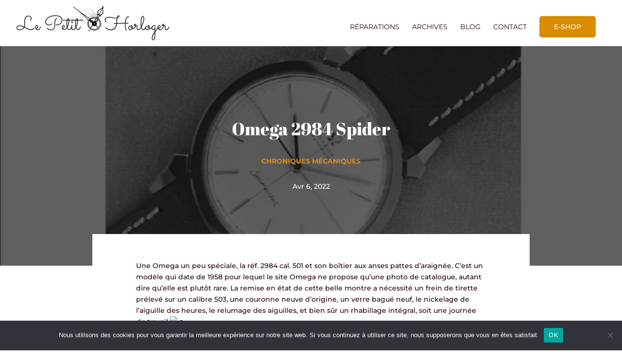

--- FILE ---
content_type: text/css
request_url: https://lepetithorloger.com/wp-content/plugins/responsive-divi-candy/public/css/diviresponsive-public.css?ver=1.0.4
body_size: 625
content:
/**
 * All of the CSS for your public-facing functionality should be
 * included in this file.
 */


/* Responsive Styles Tablet And Below */
@media all and (max-width: 980px) and (min-width:480px) {
    
    /* STACKING ORDER */
    .et_pb_row.dr_row_tablet{
        display: flex;
        flex-wrap: wrap;

    }

    .et_pb_row.dr_row_tablet .et_pb_column.dr_column_tablet_one,
    .et_pb_row.dr_row_tablet .et_pb_column.dr_column_tablet_one.et-last-child{
        order:1;
        margin-bottom: 30px;
    }

    .et_pb_row.dr_row_tablet .et_pb_column.dr_column_tablet_two,
    .et_pb_row.dr_row_tablet .et_pb_column.dr_column_tablet_two.et-last-child{
        order:2;
        margin-bottom: 30px;
    }

    .et_pb_row.dr_row_tablet .et_pb_column.dr_column_tablet_three,
    .et_pb_row.dr_row_tablet .et_pb_column.dr_column_tablet_three.et-last-child{
        order:3;
        margin-bottom: 30px;
    }

    .et_pb_row.dr_row_tablet .et_pb_column.dr_column_tablet_four,
    .et_pb_row.dr_row_tablet .et_pb_column.dr_column_tablet_four.et-last-child{
        order:4;
        margin-bottom: 30px;
    }

    .et_pb_row.dr_row_tablet .et_pb_column.dr_column_tablet_five,
    .et_pb_row.dr_row_tablet .et_pb_column.dr_column_tablet_five.et-last-child{
        order:5;
        margin-bottom: 30px;
    }

    .et_pb_row.dr_row_tablet .et_pb_column.dr_column_tablet_six,
    .et_pb_row.dr_row_tablet .et_pb_column.dr_column_tablet_six.et-last-child{
        order:6;
        margin-bottom: 30px;
    }


    /* NUMBER COLUMN */

    .dr_row_two_col_tablet,
    .dr_row_three_col_tablet,
    .dr_row_four_col_tablet {
        display: flex;
        flex-wrap: wrap;
    }

    .et_pb_row.dr_row_two_col_tablet .et_pb_column {
        flex: 1 0 47.25%;
        margin-right: 5.5% !important;
        margin-bottom: 30px;
    }

    .et_pb_row.dr_row_two_col_tablet .et_pb_column:nth-child(2n){
        margin-right: 0 !important;
    }

    .et_pb_row.dr_row_three_col_tablet .et_pb_column,
    .et_pb_row.dr_row_three_col_tablet .et_pb_column:nth-child(2n){
        flex: 1 0 27%;
        margin-right: 4.5% !important;
        margin-bottom: 30px;
    }

    .et_pb_row.dr_row_three_col_tablet .et_pb_column:nth-child(3n){
        margin-right: 0 !important;
    }

    .et_pb_row.dr_row_four_col_tablet .et_pb_column,
    .et_pb_row.dr_row_four_col_tablet .et_pb_column:nth-child(2n),
    .et_pb_row.dr_row_four_col_tablet .et_pb_column:nth-child(3n){
        flex: 1 0 20%;
        margin-right: 2.5% !important;
        margin-bottom: 30px;
    }

    .et_pb_row.dr_row_four_col_tablet .et_pb_column.et-last-child{
        margin-right: 0 !important;
    }
}

/* Responsive Styles Smartphone Portrait */
@media all and (max-width: 479px) {

    /* STACKING ORDER */

    .et_pb_row.dr_row_mobile{
        display: flex;
        flex-wrap: wrap;
    }

    .et_pb_row.dr_row_mobile .et_pb_column.dr_column_mobile_one.et-last-child,
    .et_pb_row.dr_row_mobile .et_pb_column.dr_column_mobile_one{
        order:1;
        margin-bottom: 30px;
    }

    .et_pb_row.dr_row_mobile .et_pb_column.dr_column_mobile_two.et-last-child,
    .et_pb_row.dr_row_mobile .et_pb_column.dr_column_mobile_two{
        order:2;
        margin-bottom: 30px;
    }

    .et_pb_row.dr_row_mobile .et_pb_column.dr_column_mobile_three.et-last-child,
    .et_pb_row.dr_row_mobile .et_pb_column.dr_column_mobile_three{
        order:3;
        margin-bottom: 30px;
    }

    .et_pb_row.dr_row_mobile .et_pb_column.dr_column_mobile_four.et-last-child,
    .et_pb_row.dr_row_mobile .et_pb_column.dr_column_mobile_four{
        order:4;
        margin-bottom: 30px;
    }

    .et_pb_row.dr_row_mobile .et_pb_column.dr_column_mobile_five.et-last-child,
    .et_pb_row.dr_row_mobile .et_pb_column.dr_column_mobile_five{
        order:5;
        margin-bottom: 30px;
    }

    .et_pb_row.dr_row_mobile .et_pb_column.dr_column_mobile_six.et-last-child,
    .et_pb_row.dr_row_mobile .et_pb_column.dr_column_mobile_six{
        order:6;
        margin-bottom: 30px;
    }



    /* NUMBER COLUMN */

    .dr_row_two_col_mobile,
    .dr_row_three_col_mobile,
    .dr_row_four_col_mobile {
        display: flex;
        flex-wrap: wrap;
    }

    .et_pb_row.dr_row_two_col_mobile .et_pb_column {
        flex: 1 0 47.25%;
        margin-right: 2.5% !important;
    }

    .et_pb_row.dr_row_two_col_mobile .et_pb_column:nth-child(2n){
        margin-right: 0 !important;
    }

    .et_pb_row.dr_row_three_col_mobile .et_pb_column,
    .et_pb_row.dr_row_three_col_mobile .et_pb_column:nth-child(2n){
        flex: 1 0 27%;
        margin-right: 2% !important;
    }

    .et_pb_row.dr_row_three_col_mobile .et_pb_column:nth-child(3n){
        margin-right: 0 !important;
    }

    .et_pb_row.dr_row_four_col_mobile .et_pb_column,
    .et_pb_row.dr_row_four_col_mobile .et_pb_column:nth-child(2n),
    .et_pb_row.dr_row_four_col_mobile .et_pb_column:nth-child(3n){
        flex: 1 0 20%;
        margin-right: 1.5% !important;
    }

    .et_pb_row.dr_row_four_col_mobile .et_pb_column.et-last-child{
        margin-right: 0 !important;
    }
}

--- FILE ---
content_type: text/css
request_url: https://lepetithorloger.com/wp-content/themes/Divi-Child-Theme/style.css?ver=4.27.0
body_size: 674
content:
/*
 Theme Name:   Divi-Child
 Theme URI:    https://miguelmsm.com
 Description:  A Child Theme built for Divi
 Author:       Miguel Munoz
 Author URI:   https://miguelmsm.com
 Template:     Divi
 Version:      1
 License:      GNU General Public License v2 or later
 License URI:  http://www.gnu.org/licenses/gpl-2.0.html
*/

.et_header_style_left  #et-top-navigation nav>ul>li>a {
    font-weight: 400;
}

.et_header_style_left #et-top-navigation nav>ul>li.header-bouton>a {
    color: #ffffff!important;
    border-radius: 5px;
    background-color: #D98C00;
    padding: 15px 30px !important;
    transition: transform 300ms ease 0ms;
	font-weight: 500;
}

.et_header_style_left #et-top-navigation nav>ul>li.header-bouton>a:hover {
    transform: translateX(0px) translateY(-5px)!important;
    opacity: 1;
}

.et-cart-info span:before {
    top: 12px;
}

.wpf_slider.ui-slider .ui-widget-header {
    background: #D98C00 !important;
}

.et_pb_wc_related_products .et_overlay,
.et_pb_shop .et_overlay,
.woocommerce ul.products li.product a img{
	border-radius: 3px;
}

.wpf_items_wrapper .wpf_item ul li{
	display:block !important;
}

@media(max-width: 980px){
	.et-cart-info span:before{
	top : 0 !important;
}
}

.cn-button.bootstrap {
    background: #D98C00 !important;
}


.et_pb_module.et_pb_wc_tabs .et_pb_all_tabs .et_pb_tab_content h2{
	display: none !important;
}

.product .related h2{
	padding-bottom: 36px;
}

.woocommerce div.product form.cart div.quantity, .woocommerce-page div.product form.cart div.quantity, .woocommerce #content div.product form.cart div.quantity, .woocommerce-page #content div.product form.cart div.quantity{
	display: none !important;
}


.woocommerce-order-received #order-received{
	width: 100% !important;
}

#order_comments_field label{
	display: none !important;
}

.mfp-title{
	display:none !important;
}

.woocommerce-cart.woocommerce ul#shipping_method{
	display: none !important;
}

--- FILE ---
content_type: text/css
request_url: https://lepetithorloger.com/wp-content/plugins/dp-divi-filtergrid-ext-woo/dp-dfg-ext-woo.min.css?ver=1.0.2
body_size: 523
content:
@keyframes dpdfg_spin{0%{transform:rotate(0deg)}to{transform:rotate(360deg)}}.dp-dfg-product-dimensions,.dp-dfg-product-price,.dp-dfg-product-rating,.dp-dfg-product-short-description,.dp-dfg-product-sku,.dp-dfg-product-stock,.dp-dfg-product-weight{font-size:1.4em;line-height:1.7em}.dp-dfg-skin-default .dp-dfg-star-rating{position:relative;vertical-align:middle;display:inline-block;overflow:hidden}.dp-dfg-skin-default .dp-dfg-star-rating .dp-dfg-empty-stars,.dp-dfg-skin-default .dp-dfg-star-rating .dp-dfg-full-stars{font-family:star}.dp-dfg-skin-default .dp-dfg-star-rating .dp-dfg-full-stars{position:absolute;left:0;top:0;white-space:nowrap;overflow:hidden}.dp-dfg-full-stars{color:#ff8a01}.dp-dfg-empty-stars{color:#b1b1b1}.dp-dfg-skin-default .dp-dfg-star-rating .dp-dfg-empty-stars:before,.dp-dfg-skin-default .dp-dfg-star-rating .dp-dfg-full-stars:before{content:"\53\53\53\53\53";font-size:14px;line-height:1em}.dp-dfg-skin-default .dp-dfg-woo-add-to-cart-html{display:flex;flex-wrap:wrap;align-items:center;justify-content:space-evenly}.dp-dfg-woo-add-to-cart-html.dfg-loading-cart *{opacity:.3}.dp-dfg-woo-add-to-cart-html.dfg-loading-cart:after{content:'';position:absolute;transform-origin:center;border:4px solid #f3f3f3;border-top:4px solid #3498db;border-radius:50%;width:16px;height:16px;animation:dpdfg_spin 2s infinite linear}.dp-dfg-skin-default .dp-dfg-qty{font-size:20px;color:#fff!important;border-radius:3px;background-color:rgba(0,0,0,.2)!important;padding:8px 16px;max-width:80px;border:0}.dp-dfg-skin-default .dp-dfg-cart-ajax-message{margin-top:12px;width:100%;font-size:14px;line-height:1.7em}

--- FILE ---
content_type: image/svg+xml
request_url: https://lepetithorloger.com/wp-content/uploads/2021/11/image-logo.svg
body_size: 13428
content:
<?xml version="1.0" encoding="UTF-8"?> <svg xmlns="http://www.w3.org/2000/svg" xmlns:xlink="http://www.w3.org/1999/xlink" id="Group_25653" data-name="Group 25653" width="349.279" height="290.983" viewBox="0 0 349.279 290.983"><defs><clipPath id="clip-path"><rect id="Rectangle_3917" data-name="Rectangle 3917" width="349.279" height="290.983" fill="#d98c1e"></rect></clipPath><clipPath id="clip-path-2"><rect id="Rectangle_3916" data-name="Rectangle 3916" width="349.279" height="290.984" fill="#d98c1e"></rect></clipPath><clipPath id="clip-path-3"><rect id="Rectangle_3915" data-name="Rectangle 3915" width="171.526" height="171.577" fill="#d98c1e"></rect></clipPath></defs><g id="Group_25650" data-name="Group 25650" clip-path="url(#clip-path)"><g id="Group_25649" data-name="Group 25649" transform="translate(0 -0.001)"><g id="Group_25648" data-name="Group 25648" clip-path="url(#clip-path-2)"><g id="Group_25647" data-name="Group 25647" transform="translate(154.806 119.407)" opacity="0.8"><g id="Group_25646" data-name="Group 25646"><g id="Group_25645" data-name="Group 25645" clip-path="url(#clip-path-3)"><path id="Path_118950" data-name="Path 118950" d="M48.162,129.541c2.729-1.241,4.786-2.282,6.93-3.1,1.006-.383,2.388-.013,3.224-.556,1.315-.858,3-2.057,3.279-3.375.466-2.208-1.4-3.285-3.5-3.481-3.353-.312-6.586-.855-9.068-3.786,1.758-2.289,4.249-2.536,6.756-2.652.987-.045,1.983.212,2.976.225,2.083.029,3.77-.678,4.153-2.957.392-2.337-1.205-3.279-3.054-4.108-2.375-1.064-4.7-2.266-6.978-3.523-.508-.28-.759-1.022-1.225-1.691,2.211-2,4.706-1.774,7.2-1.4,1.2.177,2.456.916,3.536.688,1.334-.283,3.314-1.1,3.558-2.064a5.158,5.158,0,0,0-1.485-4.111c-1.376-1.347-3.5-1.89-5.014-3.137a19.554,19.554,0,0,1-2.851-3.77c.183-.392.363-.788.546-1.18,2.395.3,4.805.518,7.181.932.951.167,1.851,1.16,2.726,1.1,1.5-.113,3.831-.376,4.22-1.27.527-1.215-.019-3.375-.871-4.6-1.16-1.665-3.192-2.7-4.555-4.262a15.126,15.126,0,0,1-1.8-3.722c.2-.318.392-.633.588-.951,2.237.627,4.5,1.173,6.692,1.922.913.312,1.626,1.421,2.514,1.54,1.575.209,3.626.521,4.731-.26,1.819-1.292,1.135-3.33-.135-4.989a62.148,62.148,0,0,1-3.934-5.281,11.3,11.3,0,0,1-.823-3.375l.8-.951c2.224,1.141,4.487,2.211,6.654,3.455.836.482,1.353,1.755,2.186,1.954,1.43.341,3.523.72,4.355-.023.868-.771,1.074-2.993.685-4.323-.665-2.282-2.131-4.32-3.031-6.554a11.794,11.794,0,0,1-.244-3.423c3.353.167,5.329,1.948,7.068,4.121.691.861,1.157,2.112,2.041,2.552,1.138.566,3.137,1.122,3.79.556A5.426,5.426,0,0,0,99.591,55.6c-.27-2.359-1.463-4.6-1.961-6.956-.231-1.086.254-2.33.415-3.5.315-.206.627-.408.942-.611,1.655,1.72,3.385,3.378,4.934,5.191.694.82.784,2.26,1.575,2.864,1.176.9,3.176,2.154,4.011,1.713,1.176-.62,2.128-2.613,2.24-4.089.174-2.256-.6-4.571-.672-6.869-.032-1.106.64-2.231.99-3.346.37-.138.739-.273,1.109-.408,1.334,2.009,2.758,3.97,3.97,6.049.54.929.347,2.4,1.032,3.1,1.035,1.054,2.716,2.446,3.8,2.208,1.131-.244,2.359-2.131,2.694-3.507.508-2.1.1-4.407.437-6.57.19-1.218,1.09-2.327,1.668-3.484.373-.077.746-.154,1.122-.228.99,2.314,2.051,4.6,2.935,6.956.337.906-.048,2.189.456,2.9.852,1.2,2.163,2.9,3.256,2.883,1.167-.019,2.764-1.581,3.34-2.848.845-1.861.784-4.111,1.434-6.091a17.782,17.782,0,0,1,2.163-3.574c.383-.023.762-.048,1.144-.071.659,2.186,1.414,4.352,1.932,6.57a11.919,11.919,0,0,1-.119,2.97c-.064,1.99.138,3.912,2.549,4.371,2.449.469,3.7-.99,4.339-3.124.958-3.179,1.848-6.39,6.171-8.4.235,2.713.543,5,.588,7.284a18.478,18.478,0,0,1-.7,3.23c-.321,1.874-.183,3.639,1.977,4.346,2.179.71,3.613-.357,4.6-2.218a15.482,15.482,0,0,1,1.716-3.2c1.408-1.549,3.07-2.87,4.625-4.285l1.318.646c-.286,2.411-.5,4.834-.9,7.226-.161.951-1.148,1.871-1.061,2.739.154,1.565.411,3.6,1.44,4.429.7.563,3.047-.248,4.188-1.083,1.655-1.215,2.764-3.15,4.343-4.5a16.411,16.411,0,0,1,3.722-1.845l1.048.6c-.723,2.4-1.373,4.825-2.205,7.187-.321.91-1.453,1.642-1.524,2.514-.122,1.482-.183,3.867.611,4.314,1.167.656,3.3.357,4.664-.289,1.948-.923,3.5-2.655,5.368-3.793a13.792,13.792,0,0,1,3.594-.958c.723,3.3-.887,5.394-2.488,7.467-.607.781-1.684,1.366-1.929,2.218-.411,1.417-.964,3.767-.305,4.3a5.844,5.844,0,0,0,4.622.624c2.61-.717,5.021-2.134,7.576-3.1.611-.231,1.453.154,3.414.424-2.134,2.639-3.732,4.728-5.464,6.7-.714.813-2.08,1.209-2.491,2.1-.537,1.16-1.035,3.208-.447,3.819a5.578,5.578,0,0,0,4.2,1.4c2.363-.3,4.6-1.475,6.956-1.948,1.07-.219,2.3.363,3.465.582.193.334.386.672.579,1.009-1.99,1.723-3.934,3.5-5.988,5.146-.849.678-2.318.826-2.806,1.636-.7,1.164-1.479,3.359-.942,3.954a5.666,5.666,0,0,0,4.381,1.7c3.317-.534,6.5-1.324,10.514,1.25-2.353,1.614-4.275,3.041-6.316,4.275-.82.5-2.157.292-2.8.9-1.144,1.083-2.8,2.665-2.633,3.8s2.192,2.3,3.629,2.829c1.26.466,2.886-.17,4.265.106a52.05,52.05,0,0,1,5.693,1.787c.026.479.055.958.08,1.437-2.134.919-4.23,1.938-6.413,2.719-1.122.4-2.633.023-3.542.63-1.193.8-2.761,2.269-2.7,3.365.064,1.147,1.684,2.632,2.964,3.189,2.186.948,4.677,1.173,6.962,1.938a10.274,10.274,0,0,1,2.546,1.893l-.01,1.212c-2.555.54-5.1,1.154-7.673,1.588-1.18.2-2.626-.357-3.574.145-1.083.575-2.565,2.089-2.414,2.931a5.284,5.284,0,0,0,2.684,3.523c3.189,1.244,6.544,2,8.778,6.48-3.2.093-5.808.244-8.415.212-1.083-.016-2.3-.852-3.2-.546-1.286.437-3.285,1.6-3.272,2.417a5.675,5.675,0,0,0,2.2,4.156c2.922,1.8,6.085,3.144,7.071,7.007-3.256,1.292-6.12.424-9.068-.765a6.668,6.668,0,0,0-4.355-.428c-2.594.971-2.465,4.13.2,6.11,2.7,2.012,5.207,4.076,5.924,8.518-2.514-.556-4.613-.865-6.6-1.514a17.023,17.023,0,0,1-3.417-2.022c-1.678-1.051-3.375-1.372-4.744.357-1.392,1.752-.951,3.478.45,5.1a30.625,30.625,0,0,1,3.478,4.4c.678,1.157.8,2.639,1.292,4.439-3.844.129-6.249-1.594-8.6-3.632a7.782,7.782,0,0,0-3.584-2.118c-2.768-.354-4.13,2.983-2.424,5.85,1.7,2.851,3.542,5.612,2.655,10.08-2.073-1.3-3.841-2.247-5.413-3.452a18.145,18.145,0,0,1-2.34-2.784c-1.25-1.466-2.581-3.031-4.748-1.8-2.321,1.324-1.909,3.324-1.257,5.529a62.9,62.9,0,0,1,1.5,7.653c.077.463-.283,1-.794,2.636-2.2-2.346-3.976-4.114-5.586-6.03-.691-.823-.778-2.34-1.578-2.845-1.215-.765-3.378-1.694-4.117-1.154a5.325,5.325,0,0,0-1.723,4.307c.472,3.295,1.308,6.47-.807,9.778-2.79-1.16-3.957-3.462-4.9-5.94-.35-.929-.325-2.16-.942-2.787-1.035-1.045-2.456-2.408-3.7-2.388-2.2.032-3.108,1.951-2.845,4.079a12.72,12.72,0,0,1-2.591,10.257c-1.241-2.314-2.35-4.079-3.144-5.975a14.547,14.547,0,0,1-.546-3.594c-.264-2-.852-3.745-3.308-3.819-2.616-.08-3.314,1.716-3.687,3.838a25.46,25.46,0,0,1-1.022,4.847,25.736,25.736,0,0,1-2.491,4.06c-.4-.023-.8-.048-1.209-.071-.588-2.125-1.273-4.23-1.72-6.384a11.835,11.835,0,0,1,.186-2.967c.135-2.179-.328-4.1-2.819-4.535-2.51-.431-3.471,1.308-4.2,3.343a34.807,34.807,0,0,1-2.356,5.429,12.722,12.722,0,0,1-2.52,2.478c-.392-.035-.784-.068-1.173-.1-.225-2.366-.5-4.725-.643-7.1a6.907,6.907,0,0,1,.469-1.922c.537-2.118,1.025-4.378-1.626-5.352-2.7-.99-4.021.868-5.1,3a15.59,15.59,0,0,1-2.263,3.645,29.279,29.279,0,0,1-3.758,2.948c-.392-.167-.784-.331-1.18-.5.238-2.295.36-4.609.755-6.875.2-1.17,1.3-2.269,1.26-3.372-.055-1.443-.44-3.561-1.4-4.1-.99-.553-3.153.035-4.256.855-1.823,1.356-3.105,3.41-4.812,4.953a12.29,12.29,0,0,1-3.192,1.514c-.338-.151-.672-.3-1.006-.45.5-2.109.894-4.249,1.54-6.313a11.22,11.22,0,0,1,1.617-2.491c1.167-1.771,2-3.68.093-5.371-1.974-1.745-3.793-.842-5.606.649a46.6,46.6,0,0,1-5.68,3.88c-.678.4-1.652.305-3.658.617,1.221-2.745,2.009-4.793,3.038-6.711a16.23,16.23,0,0,1,2.2-2.465c1.305-1.533,2.179-3.234.669-5.056-1.482-1.79-3.253-1.337-5.1-.408a73.143,73.143,0,0,1-6.895,3.047,6.707,6.707,0,0,1-2.517-.08l-.752-.849c1.659-2.031,3.269-4.1,5-6.069.72-.813,2.125-1.225,2.475-2.112.5-1.266.906-3.211.276-4.111s-2.658-1.373-3.947-1.18c-2.363.35-4.6,1.485-6.959,1.974-1.083.222-2.321-.315-3.488-.508-.2-.331-.4-.659-.595-.99,1.967-1.739,3.883-3.536,5.921-5.188.926-.749,2.44-.971,3.044-1.868.688-1.019,1.318-3.057.8-3.7a5.342,5.342,0,0,0-4.044-1.81c-3.378.386-6.7,1.591-10.774-1.025,1.916-1.482,3.465-2.838,5.178-3.941a13.746,13.746,0,0,1,3.124-1.054c1.961-.659,3.947-1.453,3.584-4.021-.379-2.655-2.408-3.012-4.719-3.089a52.724,52.724,0,0,1-7.152-.871c-.675-.119-1.25-.807-2.8-1.871m88.792,55.067c11.215-.093,23.8-4.156,34.811-12.851,1.694-1.337,2.742-2.475.723-4.465q-9.223-9.084-18.277-18.328c-1.488-1.514-2.9-1.594-4.744-.675-9.816,4.886-19.688,5.214-29.7.389a4.417,4.417,0,0,0-4.018.566c-6.165,6.184-12.089,12.613-18.151,18.9-2.048,2.125-1.453,3.552.765,5,10.906,7.11,22.744,11.26,38.588,11.462m59.654-61.792c-.759-4.9-1.25-9.868-2.334-14.7a58.591,58.591,0,0,0-10.691-22.985c-1.189-1.553-2.52-2.7-4.352-.887-6.364,6.3-12.742,12.59-18.98,19.009a3.351,3.351,0,0,0-.27,3.134c6.075,10.286,5.622,20.568.556,31.066a4.682,4.682,0,0,0,.707,4.243c5.982,6.053,12.292,11.78,18.293,17.817,2.465,2.481,3.767,1.552,5.374-.771,7.457-10.8,11.073-22.783,11.7-35.923m-123.931-5.39c.206,19.678,4.05,32.542,13.2,43.579,1.238,1.495,2.3,2.661,4.208.672,6.2-6.451,12.561-12.751,18.7-19.267a3.968,3.968,0,0,0,.36-3.684c-5.85-10.022-5.821-20.1-.9-30.42.418-.881.427-2.645-.145-3.2q-9.73-9.484-19.752-18.653c-1.427-1.311-3.2-1.514-4.452.588-6.573,11.086-11.5,22.68-11.221,30.385m64.2-56.507c-16.6-.068-29.327,4.532-40.626,13.343-2.076,1.62-2.263,2.87-.321,4.731,5.988,5.731,11.89,11.552,17.785,17.38,1.43,1.414,2.7,1.858,4.641.71,10.038-5.927,20.337-6.027,30.7-.877,1.784.887,2.915.759,4.288-.762q8.548-9.474,17.328-18.749c1.8-1.906,1.424-3.028-.579-4.426a61.543,61.543,0,0,0-33.217-11.35m-1.228,71.448c4.577.051,8.733-4.224,8.759-9.006a9.071,9.071,0,0,0-8.913-8.839,9.219,9.219,0,0,0-8.933,8.862,9.042,9.042,0,0,0,9.087,8.984" transform="translate(-48.161 -37.147)" fill="#d98c1e"></path></g></g></g><path id="Path_118951" data-name="Path 118951" d="M162.242,109.213c.582,1.34,1.048,2.388,1.495,3.449a6.05,6.05,0,0,1-2.179,7.637c-2.356,1.581-6.1,1.315-7.917-.922-1.328-1.639-2.559-1.408-3.761-.328a14.393,14.393,0,0,0-3.651,4.175q-5.164,11.147-9.89,22.49c-3.626,8.643-7.059,17.367-10.585,26.052a30.137,30.137,0,0,1-12.925,14.686c-1.646.984-1.784,1.681-.546,3.182A25.026,25.026,0,0,1,79.146,226.39a25.349,25.349,0,0,1-10.4-28.305A24.945,24.945,0,0,1,92.99,180.213c.627,0,1.254-.035,1.877-.016,1.141.032,1.713-.309,1.591-1.639-.816-8.826,2.112-16.528,6.882-23.812Q114.7,137.4,125.647,119.775a40.467,40.467,0,0,0,3.918-9.219c.913-2.9.28-3.59-2.51-4.828a11.4,11.4,0,0,1-3.378-2,5.815,5.815,0,0,1-1.328-6.515,6.326,6.326,0,0,1,5.728-4.185c1.723-.148,2.758-.514,1.633-2.571-7.753-14.185-4.828-36.113,14.982-46.437C154.2,39.067,163.5,33.792,172,27.225c9.212-7.12,17.283-15.323,23.352-25.361.6-.987,1-2.5,2.777-1.575,1.72.9,1.382,2.067.726,3.52a91.714,91.714,0,0,0-7.7,42.265,193.111,193.111,0,0,0,2.157,22.587c3.153,19.3-10.257,37.893-29.205,39.992a12.543,12.543,0,0,0-1.858.559M180.8,29.553c-.2-.148-.392-.3-.588-.447-.665.473-1.373.9-1.993,1.424A129.97,129.97,0,0,1,151.134,48c-4.584,2.25-8.955,4.915-12.086,9.045a29.09,29.09,0,0,0,3.115,39.308c2.263,2.179,2.472,2.189,3.957-.614q17.1-32.256,34.146-64.546a9.869,9.869,0,0,0,.53-1.639m4.346,1.009c-.643,1.128-1,1.688-1.289,2.276-2.719,5.445-5.4,10.906-8.139,16.342Q163.341,73.754,150.95,98.326c-1.151,2.289-.984,2.488,1.556,3.028,18.2,3.86,37.7-10.482,34.7-31.815-1.72-12.24-3.128-24.474-1.739-36.855a10.643,10.643,0,0,0-.328-2.121M104.526,175.816c1.475,3.658,1.99,3.883,5.146,3.044a11.92,11.92,0,0,0,7.975-6.756c4.259-9.2,8.328-18.5,12.388-27.791,3.716-8.515,7.161-17.152,11.035-25.592,2.1-4.561,5.371-8.232,10.475-9.788.5-.151.858-.752,1.283-1.144a6.517,6.517,0,0,0-1.369-1.344q-6.215-3.235-12.5-6.332a2.482,2.482,0,0,0-1.868-.093c-.26.113-.347,1.128-.19,1.639,1.466,4.728.514,9.132-1.784,13.317-1.99,3.629-4.082,7.2-6.2,10.758-7.833,13.14-15.731,26.238-23.519,39.4a11.274,11.274,0,0,0-.871,10.678m-22.68,34.541a11.832,11.832,0,0,0,15.432,6.226c5.914-2.536,9-9.518,6.361-15.149-2.944-6.274-8.826-9.437-15.58-6.689a11.772,11.772,0,0,0-6.213,15.612" transform="translate(149.892 0.001)" fill="#d98c1e"></path><path id="Path_118952" data-name="Path 118952" d="M254.405,181.194c-7.634-4.683-15.49-4.076-23.175.035-1.758.942-2.764,1.109-3.915-.887a5.846,5.846,0,0,0-3.446-2.43c-1.98-.45-2.057-1.382-1.752-3.005,2.2-11.706-6.345-19.765-17.945-16.869-2.112.527-2.848-.029-3.005-2.112a19.137,19.137,0,0,0-5.175-12.038,53.05,53.05,0,0,0-8.2-7.644c-7.73-5.278-15.724-10.167-23.615-15.2C150.159,112.1,135.807,103.633,122.2,94.1c-15.911-11.154-31.259-23.12-46.691-34.943C56.484,44.579,37.626,29.778,18.681,15.085Q11.275,9.348,3.8,3.7C2.642,2.832.945,2.151.115,3.61c-.424.743.405,2.6,1.176,3.529A25.345,25.345,0,0,0,5.4,10.6c26.107,20.363,52,40.979,77.31,62.338a684.246,684.246,0,0,1,71.309,69.336c6.83,7.718,13.735,15.38,22.426,21.157,4.487,2.983,9.222,4.9,14.731,4.307,3.134-.338,3.3-.138,3.147,3.025-.27,5.622,1.887,10.058,6.663,13.079a13.17,13.17,0,0,0,13.195.736c1.633-.749,2.845-1.061,3.516,1.257a4.215,4.215,0,0,0,2.311,2.43c2.661.939,2.546,2.346,1.726,4.661-3.7,10.475-.209,21.073,8.833,26.942a24.105,24.105,0,0,0,19.588,3.153l2.1-.662a2.339,2.339,0,0,1,.344-.225c8.007-3.88,13-10.058,13.384-19.09.4-9.386-3.507-16.9-11.575-21.851m-66.17-24.255c-1.929,2.327-4.828,2.6-7.763,1.787A28.228,28.228,0,0,1,168.088,151c-9.849-9.91-19.53-19.987-29.3-29.967-6.168-6.3-12.394-12.549-18.579-18.833-.62-.627-1.144-1.35-1.713-2.025l.543-.7c.768.408,1.572.765,2.3,1.231q21.537,13.693,43.056,27.408c5.133,3.269,10.331,6.445,15.377,9.845a26.613,26.613,0,0,1,9.347,9.971,7.853,7.853,0,0,1-.881,9.01m17.206,18.167a4.792,4.792,0,0,1-4.632-4.866A5.073,5.073,0,0,1,205.9,165.5a4.74,4.74,0,0,1,4.593,4.886,4.914,4.914,0,0,1-5.056,4.725m34.1,29.89c-3.51.071-4.047-.833-4.166-7.02-.055-2.8,1.463-3.571,7.258-3.68,2.533-.045,3.24,1.244,3.394,6.184.1,3.134-1.752,4.423-6.486,4.516" transform="translate(0 6.111)" fill="#d98c1e"></path></g></g></g></svg> 

--- FILE ---
content_type: image/svg+xml
request_url: https://lepetithorloger.com/wp-content/uploads/2021/11/Logo-LPH.svg
body_size: 39334
content:
<?xml version="1.0" encoding="UTF-8"?> <svg xmlns="http://www.w3.org/2000/svg" id="Calque_1" data-name="Calque 1" viewBox="0 0 543.22 122.76"><defs><style>.cls-1{fill:#ededed;}.cls-2{fill:#dadada;}.cls-3{fill:#575756;}.cls-4{fill:#b2b2b2;}.cls-5{fill:#1d1d1b;}</style></defs><path class="cls-1" d="M244.8,8.29c-.07,1.08.88,2.56-.36,3.11-.69.23-.93-.27-1.18-.76a1.85,1.85,0,0,0-1.32-1.28c-.88,1,.85,2.47-.38,3.22s-1.52-2-2.81-1.69c-.85.95,1.29,2.46,0,3.28-1.3.59-1.58-1.61-2.91-1.48-.69,1.25,1.49,2.29.34,3.34-1.15.82-1.92-1.58-3-1.1-.68,1.15,1.77,2.06.72,3.19s-2.06-1.42-3.22-.67c-.48,1.17,2,1.82,1.15,3s-2.2-1.1-3.26-.26c-.38,1.23,2.11,1.59,1.48,2.87-.49,1.47-3.86-1.41-3.21.68.5.74,2.15,1.05,1.68,2.18-.66,1.35-2.36-.53-3.2.42-.13,1.3,2.38,1.08,2.07,2.48-.58,1.39-2.23-.11-3.2.85.34,1.32,2.45.84,2.4,2.21-.4,1.41-2.25.16-3.08,1.24.47,1.32,2.6.52,2.65,2-.31,1.37-2.2.35-2.9,1.48.62,1.17,2.53.37,2.83,1.73-.32,1.26-2.2.64-2.69,1.8.84,1,2.24.11,3.07,1.29-.4.9-1.2,1.12-2,1.44-1.26,1.06.63,1.33,1.48,1a.89.89,0,1,1,.45,1.71,2.12,2.12,0,0,0-1.49,1.3c1,.91,2.44-.49,3.21.57.2,1.36-1.76,1.38-1.88,2.68,1.07.78,2.38-.84,3.27.18.31,1.33-1.61,1.58-1.53,2.9,1.12.56,2.27-1.12,3.25-.16.39,1.17-1.4,1.74-1.24,3,1.2.46,2.16-1.33,3.22-.53.59,1.2-1.17,1.87-.87,3.1,1.27.3,2-1.56,3.2-.85.63,1-1,2-.55,3.17,1.16.07,3.16-3,3.28-.3-.08.68-1.18,1.65-.37,2.23,1,.45,1.24-1.14,1.88-1.49,2.44-.83.41,2.17,1.22,3.15,1.33-.14,1.14-2.34,2.58-2,1.27.66-.33,2.28.62,3.21,1.41-.14.89-2.46,2.42-2.23,1.32.53-.11,2.25,1,3.09,1.33-.38.62-2.59,2.19-2.43,1.36,0,0,4.08,1.85,2.44.35-.78,0-2.25,1.28-2.25.72,0,.77.59.84,1.14s.09,1.51.81,1.6c1.24-.42-.09-2.67,1.5-2.79s.69,2.28,1.94,2.46c.7-.31.55-1.18.47-1.8a.93.93,0,0,1,.84-1.13c1.09-.17.95,1.28,1.49,1.87,2.1,1.29-.06-2.55,1.47-2.76,1.37-.33,1.19,1.79,2.53,2,.7-1.1-.85-2.47.37-3.21,1.4-.52,1.34,1.88,2.8,1.7.72-1.11-1.16-2.22-.06-3.09,1.28-1,1.73,1.71,3,1.17.79-1-1.43-2.14-.43-3,1.22-1.06,1.8,1.29,3.11.92.57-1.24-1.71-2-.48-3.1,1-.8,1.75,1.07,2.94.64.32-1.3-1.74-1.82-1-3,.92-1.11,2,.79,3.19.16.14-1.3-1.87-1.57-1.41-2.77.71-1.29,2.3.75,3.16-.21.25-1.24-2-1.38-1.56-2.69.69-1,2.28.44,3-.49.22-1.34-2.29-1-1.93-2.35.36-1.53,2.31.11,3-.91,0-1.49-2.53-.77-2.15-2.35.45-1.36,2.22.06,2.94-1.13-.36-1.35-2.58-.48-2.58-1.93.28-1.42,2.14-.35,2.78-1.58-.64-1-2.27-.41-2.68-1.63-.1-1.43,2.21-.53,2.54-1.87-.69-.89-4.15-.2-2.28-2.15.52-.36,1.72-.39,1.7-1.21-.53-1-2.25.1-2.86-.88-.73-1.42,2.1-1.23,2-2.49-.68-1.19-2.76.71-3.13-.7,0-1.26,1.75-1.31,1.77-2.56-1-.71-2.23.73-3.17-.26-.73-1.18,1.95-1.57,1.51-2.79-.64-.61-1.47.29-2.13.4-2.77,0,.31-2.07.16-3.24-1.24-.55-2.1,1.43-3.27.49-.52-1.14,1.27-1.87.91-3.1-1-.12-1.5.53-2.2,1-1.92.41-.79-1.77-.33-2.63.07-1.44-1.45-.29-1.84.33a1,1,0,0,1-1.34.24c-.86-.71.33-1.76.4-2.61-.73-2.17-1.86,1.88-3.07,1-.55-.28-.43-.78-.29-1.26.39-.69.56-2.57-.69-1.71-.58.63-.87,2.1-2,1.56s.66-2.39-.62-3.05c-1.21.1-.84,2.58-2.33,2.2-1.35-.54.26-2.39-1.05-3.11-1.18.39-.6,2.86-2.13,2.47-1.07-.57-.13-2.55-1.34-2.89-1.14.37-.2,2.75-1.74,2.69s-.33-2.48-1.66-2.77c-1.24.44.05,2.74-1.48,2.9s-.64-2.5-2-2.55c-.72.31-.37,1.29-.39,1.91-.58,2.89-2.13-.2-2.69-1.41ZM230.26,37.82a21.93,21.93,0,0,1,9-18.9c.58-.45.93-.38,1.36.19,5.92,7.55.46,19.34-9.13,19.72C230.47,38.93,230.35,38.76,230.26,37.82Zm17.68,19.91a.75.75,0,0,1-1.07.58,22,22,0,0,1-15.53-14.44c-.55-1.44,1.72-1.25,2.57-1.61C242.58,40.49,250.52,49.28,247.94,57.73ZM244,17.58c-.49-1.1-.43-1.23.71-1.59a22.53,22.53,0,0,1,20.67,2.69.74.74,0,0,1,.21,1.24C260.33,27.88,247.41,26.5,244,17.58ZM250,37c0-3.31,5.19-3.34,5.07.1C255.06,40.25,249.94,40.13,250,37Zm21.18,11.92c-3.38,5.51-13.61,12.32-19.44,9.36C251.18,48.57,263,42,270.94,47.58,271.54,48,271.54,48.32,271.17,48.87Zm2.56-5.38c-.22.69-.56.77-1.18.59-9.34-2.58-11.76-15.61-4.11-21.48C274.37,24.25,275.91,37.9,273.73,43.49Z" transform="translate(0 0)"></path><path class="cls-2" d="M272.31,52c.34-.59.7-1.17,1-1.78s.17-.92-.59-.84c-1.4.14-2.8.33-4.21.48-.42,0-.85,0-1.5,0a3.7,3.7,0,0,1,.48-.49c.13-.09.34-.09.45-.19.43-.41.83-.84,1.24-1.26a11.47,11.47,0,0,0-1.41-.69c-1.21-.39-2.45-.7-3.67-1.07a6.69,6.69,0,0,1-.92-.45l3.06-.82a7.56,7.56,0,0,0-.77-.86c-1.22-1-2.46-2-3.68-3-.17-.13-.22-.39-.33-.59.22,0,.44,0,.66,0l1.55.19c.61.07.7-.21.45-.68-.45-.83-.92-1.65-1.38-2.47-.35-.63-.71-1.25-1-1.89a6.67,6.67,0,0,1-.28-1c.76.51,1.27.89,1.83,1.2a3,3,0,0,0,.91.2,4.31,4.31,0,0,0,.07-.87c-.15-1.49-.34-3-.49-4.45a5.8,5.8,0,0,1,.09-1l2,2.41a10.61,10.61,0,0,0,.48-1.09c.43-1.46.83-2.93,1.27-4.39A3.7,3.7,0,0,1,268,26l.79,2.73.31.08L273,24l.2.16L273,26.84l.22.22,5.5-3,.17.25c-.32.55-.67,1.1-.95,1.67a3.28,3.28,0,0,0-.15.85,3.65,3.65,0,0,0,.79.08c1.35-.14,2.7-.31,4.05-.45.41,0,.84,0,1.5,0l-2.34,1.84,0,.35c1,.29,2,.57,3,.87s1.93.62,2.9.94l-.07.25-2,.54c-.67.17-.67.51-.19.9,1.08.87,2.18,1.7,3.26,2.57a15.21,15.21,0,0,1,1.14,1.14l-2.89-.25-.21.23,2.91,5.44-.22.14L287,40.12l-.29.16.6,6.2-.28.06c-.38-.51-.74-1-1.15-1.51a3.24,3.24,0,0,0-.7-.49,4.48,4.48,0,0,0-.37.68c-.47,1.47-.92,3-1.38,4.43-.08.24-.22.46-.4.84-.3-1.05-.54-1.91-.85-3a11.2,11.2,0,0,0-1,.9c-.91,1.12-1.78,2.25-2.68,3.38-.18.22-.42.39-.81.77.14-.91.28-1.54.33-2.18a2.59,2.59,0,0,0-.18-.84,3.26,3.26,0,0,0-.76.19c-1.32.7-2.62,1.43-3.94,2.14a7.27,7.27,0,0,1-.81.34Zm3.09-10.66v0h2.32c.63,0,1-.24,1-.94-.08-1.54-.14-3.08-.18-4.63a.79.79,0,0,0-.87-.88c-1.54,0-3.09,0-4.63.07-.31,0-.85.45-.85.7,0,1.64,0,3.3.07,4.94,0,.59.39.81.95.79Z" transform="translate(0 0)"></path><path class="cls-3" d="M249.37,65.89c.85-.38,1.49-.71,2.15-1,.32-.12.75,0,1-.17.41-.27.93-.64,1-1.05.14-.69-.44-1-1.09-1.09a3.73,3.73,0,0,1-2.82-1.18,2.51,2.51,0,0,1,2.1-.82c.3,0,.61.07.92.07.65,0,1.18-.21,1.3-.92s-.38-1-1-1.28c-.74-.33-1.46-.7-2.17-1.09-.16-.09-.24-.32-.39-.53a2.51,2.51,0,0,1,2.24-.44c.38.06.77.29,1.1.22s1-.34,1.11-.64a1.6,1.6,0,0,0-.46-1.28c-.43-.42-1.09-.59-1.56-1a5.82,5.82,0,0,1-.89-1.17l.17-.37c.75.09,1.5.16,2.24.29.29,0,.57.36.85.34.46,0,1.19-.11,1.31-.39a1.79,1.79,0,0,0-.27-1.43c-.36-.52-1-.84-1.42-1.33a4.79,4.79,0,0,1-.56-1.16l.18-.29c.7.19,1.4.36,2.09.6.28.09.5.44.78.47a2.26,2.26,0,0,0,1.47-.08c.57-.4.35-1,0-1.55A19.47,19.47,0,0,1,257.56,46a3.51,3.51,0,0,1-.25-1l.25-.3c.69.36,1.39.69,2.07,1.08.26.15.42.54.68.61.44.1,1.09.22,1.35,0a1.58,1.58,0,0,0,.21-1.35,21.9,21.9,0,0,0-.94-2,3.84,3.84,0,0,1-.08-1.06,2.87,2.87,0,0,1,2.2,1.28c.22.27.36.66.64.8s1,.34,1.18.17a1.69,1.69,0,0,0,.5-1.28c-.09-.74-.46-1.43-.61-2.17a3.53,3.53,0,0,1,.13-1.09l.29-.19c.51.54,1.05,1.06,1.53,1.62.22.25.25.7.49.89s1,.67,1.25.53a1.75,1.75,0,0,0,.7-1.27c.05-.7-.19-1.42-.21-2.14a3.52,3.52,0,0,1,.31-1l.34-.12c.42.62.86,1.23,1.24,1.88.17.29.11.75.32,1s.84.76,1.18.69.74-.66.84-1.09c.16-.66,0-1.37.14-2.05a4.12,4.12,0,0,1,.52-1.08l.34-.07c.31.72.64,1.43.92,2.16.1.28,0,.68.14.91s.67.9,1,.89.86-.49,1-.88a18.81,18.81,0,0,0,.45-1.9,5.56,5.56,0,0,1,.67-1.11l.36,0c.2.68.44,1.35.6,2a3.67,3.67,0,0,1,0,.93c0,.61,0,1.21.79,1.35s1.15-.3,1.35-1a3.51,3.51,0,0,1,1.92-2.61c.08.84.17,1.55.19,2.26a6.09,6.09,0,0,1-.22,1c-.1.58-.06,1.13.61,1.35a1.11,1.11,0,0,0,1.43-.69,4.72,4.72,0,0,1,.54-1,18.26,18.26,0,0,1,1.44-1.34l.41.2c-.09.75-.16,1.51-.28,2.25-.05.3-.36.58-.33.85a2.19,2.19,0,0,0,.45,1.38c.21.18.95-.08,1.3-.34.52-.37.86-1,1.35-1.4a5.44,5.44,0,0,1,1.16-.57l.32.19c-.22.74-.42,1.5-.68,2.23-.1.29-.45.51-.48.78,0,.46,0,1.21.19,1.35a1.87,1.87,0,0,0,1.46-.09c.6-.29,1.08-.83,1.67-1.18a3.74,3.74,0,0,1,1.11-.3,2.6,2.6,0,0,1-.77,2.32c-.19.24-.52.43-.6.69-.13.44-.3,1.17-.1,1.34a1.83,1.83,0,0,0,1.44.19,25.35,25.35,0,0,0,2.36-1c.19-.07.45.05,1.06.13-.66.82-1.16,1.47-1.7,2.08-.22.26-.64.38-.77.66s-.32,1-.14,1.18a1.72,1.72,0,0,0,1.31.44c.73-.09,1.43-.46,2.16-.61a3.28,3.28,0,0,1,1.08.19l.18.31c-.62.54-1.23,1.09-1.87,1.6-.26.21-.72.26-.87.51s-.46,1-.29,1.23a1.77,1.77,0,0,0,1.36.53,4,4,0,0,1,3.27.39c-.73.5-1.33.94-2,1.33-.26.15-.67.09-.87.28-.36.33-.87.83-.82,1.18s.68.71,1.13.88.9-.06,1.32,0a16,16,0,0,1,1.78.56l0,.44c-.66.29-1.32.61-2,.85-.35.12-.82,0-1.11.2s-.86.7-.84,1,.53.82.93,1c.68.3,1.45.37,2.16.61a2.91,2.91,0,0,1,.79.59v.37c-.79.17-1.58.36-2.39.5-.36.06-.81-.11-1.11,0s-.79.65-.75.91a1.66,1.66,0,0,0,.84,1.1A4.07,4.07,0,0,1,302,71c-1,0-1.81.07-2.62.06-.34,0-.72-.26-1-.17s-1,.5-1,.75A1.75,1.75,0,0,0,298,73c.91.56,1.89,1,2.2,2.18a3.59,3.59,0,0,1-2.82-.24,2,2,0,0,0-1.36-.13c-.8.3-.76,1.28.07,1.9A3.84,3.84,0,0,1,298,79.33c-.78-.17-1.44-.27-2.05-.47a5.27,5.27,0,0,1-1.07-.63c-.52-.33-1.05-.43-1.47.11a1.13,1.13,0,0,0,.14,1.59,9.92,9.92,0,0,1,1.08,1.36,6,6,0,0,1,.4,1.38,3.61,3.61,0,0,1-2.68-1.13,2.35,2.35,0,0,0-1.11-.65c-.86-.11-1.29.92-.75,1.82a4,4,0,0,1,.82,3.13c-.64-.4-1.19-.7-1.68-1.07a6.22,6.22,0,0,1-.73-.87c-.39-.45-.8-.94-1.48-.56s-.59,1-.39,1.72a19.63,19.63,0,0,1,.47,2.38c0,.15-.09.31-.25.82-.68-.73-1.23-1.28-1.73-1.87-.22-.26-.25-.73-.5-.89s-1.05-.52-1.28-.36a1.63,1.63,0,0,0-.53,1.34,4.11,4.11,0,0,1-.25,3,2.84,2.84,0,0,1-1.53-1.85c-.11-.29-.1-.67-.29-.87s-.76-.75-1.15-.74c-.68,0-1,.6-.89,1.27a4,4,0,0,1-.8,3.19c-.39-.72-.73-1.27-1-1.86a4.52,4.52,0,0,1-.17-1.12c-.08-.62-.26-1.16-1-1.19s-1,.54-1.15,1.2a8.61,8.61,0,0,1-.31,1.51,8,8,0,0,1-.78,1.26l-.37,0c-.19-.67-.4-1.32-.54-2a3.62,3.62,0,0,1,.06-.92c0-.68-.1-1.28-.88-1.41s-1.08.4-1.31,1a10.41,10.41,0,0,1-.73,1.68,4.11,4.11,0,0,1-.78.78l-.37,0c-.07-.73-.15-1.47-.2-2.2a2.2,2.2,0,0,1,.15-.6c.16-.66.32-1.36-.51-1.67s-1.25.27-1.59.94a4.86,4.86,0,0,1-.7,1.13,8.18,8.18,0,0,1-1.17.92l-.37-.16c.08-.71.12-1.43.24-2.14.06-.36.4-.7.39-1s-.14-1.1-.43-1.27a1.55,1.55,0,0,0-1.33.27c-.57.42-1,1.06-1.5,1.54a4.12,4.12,0,0,1-1,.47l-.31-.14c.15-.66.28-1.33.48-2a3.27,3.27,0,0,1,.5-.77c.36-.55.62-1.15,0-1.67s-1.18-.27-1.75.2a14.42,14.42,0,0,1-1.76,1.21,4.78,4.78,0,0,1-1.14.19c.38-.86.62-1.49.94-2.09a5.52,5.52,0,0,1,.69-.77c.4-.47.68-1,.21-1.57s-1-.42-1.59-.13-1.42.67-2.15.95a2.07,2.07,0,0,1-.78,0l-.23-.27c.51-.63,1-1.28,1.55-1.89.23-.25.66-.38.77-.65s.29-1,.09-1.28a1.5,1.5,0,0,0-1.23-.37c-.73.11-1.43.46-2.16.61a3.22,3.22,0,0,1-1.09-.15l-.18-.31c.61-.54,1.2-1.1,1.84-1.62.29-.23.76-.3.95-.58s.41-1,.24-1.15a1.64,1.64,0,0,0-1.25-.56c-1.06.12-2.09.5-3.36-.32.6-.46,1.08-.88,1.61-1.22a4.35,4.35,0,0,1,1-.33c.61-.21,1.23-.45,1.11-1.25s-.75-.94-1.47-1a16.63,16.63,0,0,1-2.22-.28C250,66.44,249.85,66.22,249.37,65.89ZM277,83a17.91,17.91,0,0,0,10.83-4c.53-.42.85-.77.23-1.39-1.92-1.89-3.81-3.79-5.69-5.7a1.09,1.09,0,0,0-1.47-.21,10,10,0,0,1-9.24.12,1.37,1.37,0,0,0-1.25.17c-1.92,1.93-3.76,3.93-5.65,5.88-.64.66-.45,1.11.24,1.56A21.31,21.31,0,0,0,277,83ZM295.55,63.8c-.24-1.52-.39-3.07-.73-4.57a18.09,18.09,0,0,0-3.32-7.15c-.37-.49-.79-.84-1.35-.28-2,2-4,3.92-5.91,5.91a1.06,1.06,0,0,0-.08,1,9.64,9.64,0,0,1,.17,9.66,1.45,1.45,0,0,0,.22,1.32c1.86,1.89,3.82,3.67,5.69,5.55.77.77,1.17.48,1.67-.24A20.89,20.89,0,0,0,295.55,63.8ZM257,62.12c.07,6.13,1.26,10.13,4.11,13.56.39.47.72.83,1.31.21,1.93-2,3.91-4,5.82-6a1.26,1.26,0,0,0,.11-1.15,9.54,9.54,0,0,1-.28-9.46,1.15,1.15,0,0,0,0-1q-3-3-6.15-5.8a.81.81,0,0,0-1.38.18C258.44,56.12,256.91,59.73,257,62.12Zm20-17.58a19.35,19.35,0,0,0-12.64,4.15c-.65.51-.7.9-.1,1.48,1.86,1.78,3.7,3.59,5.53,5.4a1,1,0,0,0,1.45.23,9.46,9.46,0,0,1,9.55-.28.94.94,0,0,0,1.33-.23q2.66-3,5.39-5.84c.56-.59.45-.94-.18-1.37A19.14,19.14,0,0,0,277,44.54Zm-.38,22.23a2.85,2.85,0,0,0,2.72-2.8,2.81,2.81,0,0,0-2.77-2.75A2.87,2.87,0,0,0,273.76,64,2.81,2.81,0,0,0,276.59,66.77Z" transform="translate(0 0)"></path><path d="M298.31,34c.18.41.33.74.47,1.07a1.89,1.89,0,0,1-.68,2.38,1.93,1.93,0,0,1-2.46-.29.7.7,0,0,0-1.17-.1,4.26,4.26,0,0,0-1.14,1.3c-1.07,2.31-2.09,4.64-3.08,7-1.12,2.69-2.19,5.41-3.29,8.11a9.38,9.38,0,0,1-4,4.57c-.51.3-.55.52-.17,1a7.78,7.78,0,0,1-10.31,11.43,7.88,7.88,0,0,1-3.23-8.8,7.75,7.75,0,0,1,7.54-5.56h.58c.36,0,.54-.09.5-.51A11.27,11.27,0,0,1,280,48.14q3.54-5.39,6.94-10.88a12.7,12.7,0,0,0,1.22-2.86c.28-.91.08-1.12-.78-1.51a3.35,3.35,0,0,1-1.05-.62,1.81,1.81,0,0,1-.42-2,2,2,0,0,1,1.79-1.3c.53,0,.85-.16.5-.8a10.57,10.57,0,0,1,4.66-14.44,56.86,56.86,0,0,0,8.5-5.23A28.89,28.89,0,0,0,308.61.58c.19-.31.31-.78.87-.49s.43.64.22,1.1a28.41,28.41,0,0,0-2.39,13.14,59.09,59.09,0,0,0,.67,7,10.71,10.71,0,0,1-9.09,12.44A4.87,4.87,0,0,0,298.31,34Zm5.78-24.79-.19-.13c-.2.14-.42.27-.62.44a40.36,40.36,0,0,1-8.42,5.43,10,10,0,0,0-3.76,2.82,9.05,9.05,0,0,0,1,12.23c.7.67.77.68,1.23-.19L303.92,9.7A3.81,3.81,0,0,0,304.09,9.19Zm1.35.32c-.2.35-.31.52-.4.71-.85,1.69-1.68,3.39-2.54,5.08-2.56,5.1-5.14,10.19-7.7,15.29-.36.71-.3.77.49.94a8.9,8.9,0,0,0,10.79-9.9,45.82,45.82,0,0,1-.54-11.46A2.87,2.87,0,0,0,305.44,9.51ZM280.36,54.7c.46,1.14.62,1.21,1.6.94a3.67,3.67,0,0,0,2.48-2.1c1.32-2.86,2.59-5.75,3.85-8.64,1.16-2.65,2.23-5.34,3.44-8a5.25,5.25,0,0,1,3.26-3c.15,0,.26-.23.4-.36-.15-.14-.26-.33-.43-.41-1.29-.67-2.59-1.33-3.89-2a.74.74,0,0,0-.58,0c-.08,0-.11.35-.06.51a5.14,5.14,0,0,1-.55,4.14c-.62,1.13-1.28,2.24-1.93,3.35-2.44,4.08-4.9,8.16-7.32,12.26A3.48,3.48,0,0,0,280.36,54.7ZM273.3,65.44a3.68,3.68,0,0,0,4.8,1.94,3.69,3.69,0,0,0-2.87-6.79A3.66,3.66,0,0,0,273.3,65.44Z" transform="translate(0 0)"></path><path class="cls-4" d="M263.2,88.22l-1-.22.6,2.07-.07,0-.73-.55-.1,0-.23,2.08h-.07l-.51-.86c-.48.6-.64,1.33-1.13,2l-.14-1.09c-.69.36-1.11,1-1.79,1.29.06-.19.13-.39.18-.58.1-.4.06-.44-.34-.32l-1.27.4a.82.82,0,0,1-.45,0l.56-.76,0-.09-2.06-.19,0-.08.87-.55c-.18-.11-.31-.21-.45-.28-.42-.21-.85-.41-1.27-.63-.06,0-.1-.12-.15-.17a.74.74,0,0,1,.24-.11l.48,0c.23,0,.27-.13.12-.31-.33-.38-.66-.75-1-1.14-.08-.09-.14-.2-.22-.31l.05-.06,1,.24-.65-2,.09-.07.48.38c.31.24.39.21.43-.19s.07-1,.12-1.53c0-.06.06-.12.09-.19a1.07,1.07,0,0,1,.14.16c.13.21.25.42.37.64h.11l1-1.87.08,0,.12,1,.11,0,.79-.68.81-.67.07.06-.19.67c-.07.3,0,.36.29.26l1.49-.47c.08,0,.17,0,.32,0l-.43.57c-.19.26-.17.33.15.36.48,0,1,.07,1.44.12a3,3,0,0,1,.39.08l-.9.59,1.88,1,0,.09-1,.18c.26.32.48.57.69.84s.43.53.65.8ZM259.35,88h.06c0-.28,0-.56,0-.84s-.05-.26-.22-.27c-.57,0-1.14-.08-1.7-.09a.36.36,0,0,0-.26.23c-.05.57-.06,1.15-.08,1.73a.24.24,0,0,0,.27.28l1.59.07c.22,0,.35-.06.34-.3S259.35,88.3,259.35,88Z" transform="translate(0 0)"></path><path d="M280.35,58.27a6.86,6.86,0,0,0-7.21,0c-.54.3-.86.35-1.21-.27a1.84,1.84,0,0,0-1.08-.76c-.61-.14-.64-.43-.54-.93.68-3.65-2-6.15-5.58-5.25-.66.16-.89,0-.94-.66a5.9,5.9,0,0,0-1.61-3.74,16.36,16.36,0,0,0-2.55-2.38c-2.4-1.64-4.89-3.17-7.35-4.73-4.36-2.78-8.82-5.42-13.06-8.38-4.95-3.47-9.72-7.2-14.52-10.87-5.92-4.54-11.79-9.14-17.68-13.72q-2.31-1.78-4.63-3.54c-.36-.27-.89-.48-1.15,0-.13.24.13.81.37,1.1a7.87,7.87,0,0,0,1.28,1.08C211,11.53,219.06,18,226.94,24.59a214.14,214.14,0,0,1,22.18,21.57,37.27,37.27,0,0,0,7,6.59,6.86,6.86,0,0,0,4.58,1.34c1-.11,1-.05,1,.94a4.28,4.28,0,0,0,2.07,4.07,4.09,4.09,0,0,0,4.11.22c.51-.23.88-.32,1.09.4a1.3,1.3,0,0,0,.72.75c.83.29.79.73.54,1.45a7,7,0,0,0,2.75,8.38,7.43,7.43,0,0,0,6.09,1l.65-.2.11-.07A6.69,6.69,0,0,0,284,65.07,7.21,7.21,0,0,0,280.35,58.27Zm-20.58-7.54a2.19,2.19,0,0,1-2.42.55,8.71,8.71,0,0,1-3.85-2.4c-3.06-3.09-6.08-6.22-9.12-9.33-1.92-2-3.85-3.9-5.78-5.85-.19-.2-.35-.42-.53-.64l.17-.21c.24.12.49.24.72.38l13.39,8.53c1.6,1,3.21,2,4.78,3.06a8.25,8.25,0,0,1,2.91,3.1A2.45,2.45,0,0,1,259.77,50.73Zm5.35,5.65a1.5,1.5,0,0,1-1.44-1.52,1.58,1.58,0,0,1,1.58-1.47,1.47,1.47,0,0,1,1.43,1.52A1.53,1.53,0,0,1,265.12,56.38Zm10.61,9.3c-1.09,0-1.26-.26-1.29-2.19,0-.87.45-1.11,2.25-1.14.79,0,1,.38,1.06,1.92C277.78,65.25,277.2,65.65,275.73,65.68Z" transform="translate(0 0)"></path><path class="cls-5" d="M63.57,79.83a7,7,0,0,1-.41.58,14.38,14.38,0,0,1-1.07,1.25,18.09,18.09,0,0,1-1.75,1.57,13.12,13.12,0,0,1-2.46,1.54A17.24,17.24,0,0,1,54.69,86a15.11,15.11,0,0,1-3.93.48,22.77,22.77,0,0,1-6.29-.84,35.65,35.65,0,0,1-5.66-2.14q-2.72-1.29-5.35-2.87c-1.75-1-3.54-2.07-5.36-3.08a17.18,17.18,0,0,1-3.85,4.57,19,19,0,0,1-4.51,2.75,19.71,19.71,0,0,1-4.65,1.35,27.81,27.81,0,0,1-4.26.36A18.55,18.55,0,0,1,7,86.13a11.39,11.39,0,0,1-3.48-1.29A7.75,7.75,0,0,1,1,82.46,6.41,6.41,0,0,1,0,78.8a7.39,7.39,0,0,1,.94-3.71,8.58,8.58,0,0,1,2.6-2.81,12.57,12.57,0,0,1,3.91-1.8,18,18,0,0,1,4.85-.63,22,22,0,0,1,3.88.34,31.57,31.57,0,0,1,3.78.92c1.23.39,2.43.83,3.59,1.32s2.26,1,3.28,1.49q.21-.61.36-1.23c.1-.41.19-.86.27-1.36a14.32,14.32,0,0,0,.17-1.64q.06-.9.06-2.1c0-.75,0-1.47-.06-2.15s-.06-1.43-.1-2.24-.07-1.72-.1-2.73-.05-2.23-.05-3.64a39,39,0,0,1,.95-8.91A21.74,21.74,0,0,1,31.17,41a13.57,13.57,0,0,1,4.68-4.47A13.13,13.13,0,0,1,42.38,35a12.7,12.7,0,0,1,4.29.71,11.35,11.35,0,0,1,3.59,2,9.79,9.79,0,0,1,2.46,3.18,9.11,9.11,0,0,1,.91,4.1,10.75,10.75,0,0,1-.34,2.57A11.25,11.25,0,0,1,52.35,50,7.17,7.17,0,0,1,51,51.87a2.36,2.36,0,0,1-1.62.72,1.39,1.39,0,0,1-.86-.28,1,1,0,0,1-.38-.85,1.31,1.31,0,0,1,.19-.7,2.87,2.87,0,0,1,.46-.53A6.75,6.75,0,0,0,51,45a6.72,6.72,0,0,0-.7-3.09,7.33,7.33,0,0,0-1.88-2.36,8.61,8.61,0,0,0-2.73-1.5,10.19,10.19,0,0,0-3.27-.53A10.74,10.74,0,0,0,36.88,39,11.27,11.27,0,0,0,33,42.9a19.45,19.45,0,0,0-2.27,6.15,40.28,40.28,0,0,0-.73,8c0,1.41,0,2.65.05,3.72s.07,2.05.1,2.94.07,1.73.1,2.51.05,1.59.05,2.41c0,.48,0,1-.07,1.56s-.11,1.12-.2,1.71a16.21,16.21,0,0,1-.36,1.71,15.13,15.13,0,0,1-.49,1.52q2.6,1.36,5.12,2.9c1.69,1,3.4,2,5.15,2.82A34.78,34.78,0,0,0,44.83,83a20.26,20.26,0,0,0,5.89.84A12.6,12.6,0,0,0,55.46,83a14.77,14.77,0,0,0,3.31-1.83,10.92,10.92,0,0,0,2-1.85c.43-.55.65-.85.65-.87a1.19,1.19,0,0,1,1.09-.61,1.17,1.17,0,0,1,.94.41,1.32,1.32,0,0,1,.36.89A1.19,1.19,0,0,1,63.57,79.83ZM25.84,76.24c-1-.48-2-.95-3.09-1.42s-2.2-.88-3.34-1.25a28.87,28.87,0,0,0-3.5-.87,20.69,20.69,0,0,0-3.57-.32,16.51,16.51,0,0,0-3.8.42,11.06,11.06,0,0,0-3.11,1.25,6.8,6.8,0,0,0-2.1,2,4.67,4.67,0,0,0-.77,2.63A4.08,4.08,0,0,0,3.25,81a5.5,5.5,0,0,0,1.83,1.68,9.17,9.17,0,0,0,2.64,1,15.44,15.44,0,0,0,3.15.32,27.89,27.89,0,0,0,4.1-.32,16.48,16.48,0,0,0,4.1-1.2,14.67,14.67,0,0,0,3.73-2.39A14.2,14.2,0,0,0,25.84,76.24Z" transform="translate(0 0)"></path><path class="cls-5" d="M70.55,81.64a5.35,5.35,0,0,0,1.84,1.59A6.37,6.37,0,0,0,78.2,83a9.85,9.85,0,0,0,2.5-2.1,16.57,16.57,0,0,0,2-2.9c.6-1.07,1.13-2.14,1.61-3.22a1.26,1.26,0,0,1,.48-.56,1.31,1.31,0,0,1,.68-.19,1.2,1.2,0,0,1,.94.41,1.34,1.34,0,0,1,.36.89,1.17,1.17,0,0,1,0,.29,1.72,1.72,0,0,1-.1.26,25,25,0,0,1-5.15,7.83,9.26,9.26,0,0,1-6.3,2.7,8,8,0,0,1-6.6-3.13A9.41,9.41,0,0,1,67,80.17a12,12,0,0,1-.52-3.49,11.64,11.64,0,0,1,.43-3.21,8.34,8.34,0,0,1,1.23-2.56,5.89,5.89,0,0,1,1.92-1.71,4.94,4.94,0,0,1,2.44-.62,3.89,3.89,0,0,1,1.55.33,4.43,4.43,0,0,1,1.39.92,4.55,4.55,0,0,1,1,1.45,4.81,4.81,0,0,1,.38,2,7.14,7.14,0,0,1-.48,2.63A8.74,8.74,0,0,1,75,78.15a10.9,10.9,0,0,1-2,1.95A13.8,13.8,0,0,1,70.55,81.64Zm-1-2.22a8.22,8.22,0,0,0,1.93-1.13,8.45,8.45,0,0,0,1.49-1.5,7,7,0,0,0,1-1.73,5.29,5.29,0,0,0,.34-1.83,2.15,2.15,0,0,0-.51-1.55,1.62,1.62,0,0,0-1.2-.53,2.45,2.45,0,0,0-1.57.51A3.79,3.79,0,0,0,69.9,73a6.56,6.56,0,0,0-.6,1.83,10.5,10.5,0,0,0-.19,2,7.57,7.57,0,0,0,.12,1.3C69.31,78.58,69.41,79,69.52,79.42Z" transform="translate(0 0)"></path><path class="cls-5" d="M162.76,51.67a16.77,16.77,0,0,1-1.57,7.39,15.62,15.62,0,0,1-4.44,5.54,20.6,20.6,0,0,1-6.87,3.49,30.29,30.29,0,0,1-8.82,1.21,1.67,1.67,0,0,1-1-.32,1.17,1.17,0,0,1-.43-1,1.28,1.28,0,0,1,1.3-1.26,29.25,29.25,0,0,0,7.86-1,17.79,17.79,0,0,0,6.09-2.93,13.5,13.5,0,0,0,3.93-4.73,14.23,14.23,0,0,0,1.4-6.42,13.14,13.14,0,0,0-1.62-6.57A14.49,14.49,0,0,0,154,40.25a21.84,21.84,0,0,0-7-3,36.46,36.46,0,0,0-8.91-1,51.45,51.45,0,0,0-8.87.75,47.27,47.27,0,0,0-8,2.12,36.58,36.58,0,0,0-6.86,3.28,27.18,27.18,0,0,0-5.3,4.2,18.26,18.26,0,0,0-3.43,4.91,12.57,12.57,0,0,0-1.23,5.41,10.14,10.14,0,0,0,.85,4.31,9.24,9.24,0,0,0,5.54,5,12.14,12.14,0,0,0,3.86.61,16.15,16.15,0,0,0,4.26-.51,18.68,18.68,0,0,0,3.14-1.13A11.49,11.49,0,0,0,124,64l.75-.6a1.23,1.23,0,0,1,.89-.38,1.37,1.37,0,0,1,1.3,1.3,1.13,1.13,0,0,1-.41.92l-.87.72a12.9,12.9,0,0,1-2.33,1.42,20.78,20.78,0,0,1-3.71,1.38,18.07,18.07,0,0,1-5,.62,14.39,14.39,0,0,1-4.9-.85,12.11,12.11,0,0,1-4.1-2.48,11.94,11.94,0,0,1-2.81-3.93,12.64,12.64,0,0,1-1-5.22,14.9,14.9,0,0,1,1.32-6.13,20.15,20.15,0,0,1,3.69-5.54,28.83,28.83,0,0,1,5.69-4.71,38.19,38.19,0,0,1,7.35-3.66,49.12,49.12,0,0,1,8.65-2.36,53.24,53.24,0,0,1,9.57-.84,38.16,38.16,0,0,1,10,1.23,24.3,24.3,0,0,1,7.81,3.56A16.75,16.75,0,0,1,161,44.09,15.61,15.61,0,0,1,162.76,51.67Zm-20.3-8.14a1.33,1.33,0,0,1,.91.36,1.21,1.21,0,0,1,.39.94,1,1,0,0,1-.19.61,2.49,2.49,0,0,1-.46.52,13.64,13.64,0,0,0-3.06,3.24A14.38,14.38,0,0,0,138.31,53a21.05,21.05,0,0,0-.79,4.25c-.12,1.51-.19,3.08-.19,4.72v4.31a41.57,41.57,0,0,1-.75,8A19.79,19.79,0,0,1,134,81a13.25,13.25,0,0,1-4.81,4.56,15.2,15.2,0,0,1-7.55,1.69,16.39,16.39,0,0,1-4-.49,15.8,15.8,0,0,1-3.7-1.44A15.54,15.54,0,0,1,110.74,83a14.94,14.94,0,0,1-2.53-3.07,2.85,2.85,0,0,1-.13-.33.92.92,0,0,1-.07-.36,1.25,1.25,0,0,1,.36-.87,1.21,1.21,0,0,1,.94-.39,1.11,1.11,0,0,1,.63.19,1.79,1.79,0,0,1,.49.46,15.07,15.07,0,0,0,5,4.56,12.79,12.79,0,0,0,6.29,1.52,13,13,0,0,0,6.58-1.48,10.78,10.78,0,0,0,4-4.07,17.55,17.55,0,0,0,2-6,49.06,49.06,0,0,0,.53-7.35V61.41q0-2.29.21-4.74a21.64,21.64,0,0,1,.94-4.78A17.94,17.94,0,0,1,138,47.44a13.63,13.63,0,0,1,3.75-3.7,1.59,1.59,0,0,1,.34-.14A1,1,0,0,1,142.46,43.53Z" transform="translate(0 0)"></path><path class="cls-5" d="M164.75,81.64a5.26,5.26,0,0,0,1.84,1.59A6.37,6.37,0,0,0,172.4,83a9.85,9.85,0,0,0,2.5-2.1,16.57,16.57,0,0,0,2-2.9c.6-1.07,1.13-2.14,1.61-3.22a1.21,1.21,0,0,1,.48-.56,1.31,1.31,0,0,1,.68-.19,1.2,1.2,0,0,1,.94.41,1.34,1.34,0,0,1,.36.89,1.17,1.17,0,0,1,0,.29,1.83,1.83,0,0,1-.11.26,24.85,24.85,0,0,1-5.14,7.83,9.27,9.27,0,0,1-6.31,2.7,8.18,8.18,0,0,1-3.89-.88,8.05,8.05,0,0,1-2.7-2.25,9.41,9.41,0,0,1-1.57-3.13,12,12,0,0,1-.52-3.49,11.28,11.28,0,0,1,.43-3.21,7.91,7.91,0,0,1,1.23-2.56,6,6,0,0,1,1.91-1.71,5,5,0,0,1,2.45-.62,3.89,3.89,0,0,1,1.55.33,4.43,4.43,0,0,1,1.39.92,4.55,4.55,0,0,1,1,1.45,4.81,4.81,0,0,1,.38,2,7.14,7.14,0,0,1-.48,2.63,8.74,8.74,0,0,1-1.32,2.29,10.9,10.9,0,0,1-2,1.95A14.15,14.15,0,0,1,164.75,81.64Zm-1-2.22a8.22,8.22,0,0,0,1.93-1.13,8.45,8.45,0,0,0,1.49-1.5,7,7,0,0,0,1-1.73,5.29,5.29,0,0,0,.34-1.83,2.11,2.11,0,0,0-.52-1.55,1.58,1.58,0,0,0-1.19-.53,2.45,2.45,0,0,0-1.57.51A3.79,3.79,0,0,0,164.1,73a6.56,6.56,0,0,0-.6,1.83,10.5,10.5,0,0,0-.19,2,7.57,7.57,0,0,0,.12,1.3C163.51,78.58,163.61,79,163.72,79.42Z" transform="translate(0 0)"></path><path class="cls-5" d="M206.21,51.19a1.11,1.11,0,0,1-.38.87,1.39,1.39,0,0,1-.92.32H187.58v.38a33.53,33.53,0,0,1-.31,4.44,47.74,47.74,0,0,1-.84,4.7c-.35,1.56-.75,3.08-1.19,4.56s-.9,2.85-1.37,4.11-.93,2.34-1.38,3.26a12,12,0,0,1-1.24,2.07,20.82,20.82,0,0,0,1.06,2.92,12.34,12.34,0,0,0,1.39,2.36,6.7,6.7,0,0,0,1.66,1.59,3.4,3.4,0,0,0,1.91.58,3.69,3.69,0,0,0,2.38-1A14,14,0,0,0,191.83,80a25.2,25.2,0,0,0,1.78-2.8,24.64,24.64,0,0,0,1.11-2.28,1.29,1.29,0,0,1,2.14-.41,1.34,1.34,0,0,1,.36.89,1.2,1.2,0,0,1-.11.48c-.06.16-.23.52-.49,1.09s-.61,1.23-1,2-.91,1.54-1.47,2.37a14.27,14.27,0,0,1-1.88,2.27A10.33,10.33,0,0,1,190,85.26a5,5,0,0,1-2.52.69,6.53,6.53,0,0,1-4.24-1.54A12.2,12.2,0,0,1,180,80.1a26,26,0,0,1-2-6.56,47.54,47.54,0,0,1-.68-8.31q0-1.12,0-2.64c0-1,.07-2.09.14-3.22s.17-2.29.31-3.48.32-2.37.54-3.51H166.11a1.39,1.39,0,0,1-.92-.32,1.2,1.2,0,0,1,0-1.75,1.39,1.39,0,0,1,.92-.32H179a16.13,16.13,0,0,1,.81-2.26A8.38,8.38,0,0,1,180.83,46a4.74,4.74,0,0,1,1.33-1.18,3.12,3.12,0,0,1,1.62-.43,2.56,2.56,0,0,1,1.49.43A3.64,3.64,0,0,1,186.35,46a6.81,6.81,0,0,1,.7,1.77,17.36,17.36,0,0,1,.39,2.26h17.47a1.39,1.39,0,0,1,.92.32A1.11,1.11,0,0,1,206.21,51.19ZM180.47,72.48a45.82,45.82,0,0,0,1.86-4.87q.84-2.61,1.44-5.28c.4-1.78.7-3.52.92-5.23a37,37,0,0,0,.32-4.72h-4a43.14,43.14,0,0,0-.77,5.25c-.19,2.08-.29,4.62-.29,7.6,0,1.67.05,3.06.14,4.19A26.79,26.79,0,0,0,180.47,72.48Zm3.18-25.57c-.21,0-.5.23-.89.67A7.24,7.24,0,0,0,181.6,50h3.28a9.48,9.48,0,0,0-.5-2.26C184.17,47.19,183.92,46.91,183.65,46.91Z" transform="translate(0 0)"></path><path class="cls-5" d="M200.43,58.57a3.11,3.11,0,0,1-3.11,3.11,3.09,3.09,0,0,1-3.11-3.11,3,3,0,0,1,.24-1.21,3,3,0,0,1,1.66-1.66,3.13,3.13,0,0,1,3.41.66,3.08,3.08,0,0,1,.67,1A3,3,0,0,1,200.43,58.57Zm-5.54,20a78.55,78.55,0,0,1,.62-9.81,1.47,1.47,0,0,1,.42-.84,1.29,1.29,0,0,1,.95-.36,1.06,1.06,0,0,1,.85.4,1.31,1.31,0,0,1,.34.9c0,.14,0,.55-.08,1.23s-.13,1.5-.21,2.45-.15,1.94-.2,3-.09,2-.09,2.93a9.74,9.74,0,0,0,.36,2.92,4.71,4.71,0,0,0,.92,1.72A2.81,2.81,0,0,0,200,84a3.81,3.81,0,0,0,1.21.21,3.6,3.6,0,0,0,2-.68,11,11,0,0,0,2.11-1.92,24.87,24.87,0,0,0,2.17-2.95c.73-1.16,1.44-2.44,2.15-3.85a1.23,1.23,0,0,1,.48-.53,1.31,1.31,0,0,1,.68-.19,1.16,1.16,0,0,1,.91.41,1.34,1.34,0,0,1,.36.89,1.16,1.16,0,0,1-.14.58c-.27.53-.62,1.16-1,1.92s-.87,1.52-1.4,2.32-1.1,1.59-1.72,2.38a18.43,18.43,0,0,1-2,2.12,10.82,10.82,0,0,1-2.22,1.52,5.37,5.37,0,0,1-2.36.58,5.45,5.45,0,0,1-2.7-.65,6.31,6.31,0,0,1-2-1.74,7.62,7.62,0,0,1-1.19-2.59A12.07,12.07,0,0,1,194.89,78.6Zm3.63-20a1.23,1.23,0,0,0-1.2-1.2,1.09,1.09,0,0,0-.82.36,1.17,1.17,0,0,0-.34.84,1.16,1.16,0,0,0,1.16,1.16,1.17,1.17,0,0,0,.84-.34A1.09,1.09,0,0,0,198.52,58.57Z" transform="translate(0 0)"></path><path class="cls-5" d="M237.24,51.19a1.1,1.1,0,0,1-.37.87,1.42,1.42,0,0,1-.93.32H218.61v.38a35.22,35.22,0,0,1-.3,4.44c-.21,1.57-.49,3.14-.84,4.7s-.75,3.08-1.2,4.56-.9,2.85-1.37,4.11a32.36,32.36,0,0,1-1.38,3.26,12.75,12.75,0,0,1-1.23,2.07,20.82,20.82,0,0,0,1.06,2.92,12.33,12.33,0,0,0,1.38,2.36,7.06,7.06,0,0,0,1.66,1.59,3.41,3.41,0,0,0,1.92.58,3.69,3.69,0,0,0,2.37-1A13.65,13.65,0,0,0,222.87,80a26.74,26.74,0,0,0,1.78-2.8,24.64,24.64,0,0,0,1.11-2.28,1.28,1.28,0,0,1,2.13-.41,1.34,1.34,0,0,1,.36.89,1.18,1.18,0,0,1-.1.48c-.07.16-.23.52-.5,1.09s-.6,1.23-1,2-.91,1.54-1.47,2.37a14.83,14.83,0,0,1-1.88,2.27A10.57,10.57,0,0,1,221,85.26a5,5,0,0,1-2.53.69,6.57,6.57,0,0,1-4.24-1.54,12.19,12.19,0,0,1-3.19-4.31,25.62,25.62,0,0,1-2-6.56,46.55,46.55,0,0,1-.69-8.31c0-.75,0-1.63,0-2.64s.07-2.09.13-3.22.18-2.29.31-3.48.32-2.37.55-3.51H197.15a1.37,1.37,0,0,1-.92-.32,1.2,1.2,0,0,1,0-1.75,1.37,1.37,0,0,1,.92-.32H210a17.52,17.52,0,0,1,.8-2.26A8.38,8.38,0,0,1,211.86,46a4.77,4.77,0,0,1,1.34-1.18,3.12,3.12,0,0,1,1.62-.43,2.58,2.58,0,0,1,1.49.43A3.51,3.51,0,0,1,217.38,46a6.48,6.48,0,0,1,.7,1.77,19.16,19.16,0,0,1,.4,2.26h17.46a1.42,1.42,0,0,1,.93.32A1.11,1.11,0,0,1,237.24,51.19ZM211.5,72.48a43.75,43.75,0,0,0,1.87-4.87q.82-2.61,1.43-5.28t.92-5.23a37.16,37.16,0,0,0,.33-4.72h-4a41.25,41.25,0,0,0-.77,5.25c-.2,2.08-.29,4.62-.29,7.6,0,1.67,0,3.06.13,4.19A26.79,26.79,0,0,0,211.5,72.48Zm3.18-25.57c-.2,0-.5.23-.89.67A7.66,7.66,0,0,0,212.63,50h3.28a9.55,9.55,0,0,0-.49-2.26C215.2,47.19,215,46.91,214.68,46.91Z" transform="translate(0 0)"></path><path class="cls-5" d="M365.52,36.11a4.8,4.8,0,0,1-.65,2.36,9.47,9.47,0,0,1-1.68,2.16,13.91,13.91,0,0,1-2.31,1.79,16.68,16.68,0,0,1-2.54,1.32,27.67,27.67,0,0,0-.55,3.19c-.14,1.18-.23,2.48-.27,3.91,0,1.78-.12,3.55-.21,5.3s-.23,3.5-.41,5.23l6.05-.22,6.87-.22q3.58-.1,7.37-.17t7.53-.07a61.56,61.56,0,0,1,1.2-9.71,29.77,29.77,0,0,1,2.41-7.14,12.41,12.41,0,0,1,3.5-4.41,7.36,7.36,0,0,1,4.48-1.51c.27,0,.61,0,1,.07a6.08,6.08,0,0,1,1.18.26,2.79,2.79,0,0,1,1,.55,1.23,1.23,0,0,1,.41,1,1.84,1.84,0,0,1,0,.33,1.25,1.25,0,0,1-.14.32,1.16,1.16,0,0,1-1,.62.82.82,0,0,1-.42-.09,3.52,3.52,0,0,0-.38-.17,5.58,5.58,0,0,0-.56-.17,4,4,0,0,0-1-.09,6.49,6.49,0,0,0-1.32.19,5,5,0,0,0-1.72.87,9.46,9.46,0,0,0-1.9,2,14.65,14.65,0,0,0-1.81,3.56,34.18,34.18,0,0,0-1.47,5.55,57.43,57.43,0,0,0-.84,8l4.45.07c1.45,0,2.89.05,4.3.1a1.12,1.12,0,0,1,.91.39,1.47,1.47,0,0,1,.32.94,1.14,1.14,0,0,1-.37.89,1.27,1.27,0,0,1-.89.34h-1.42l-1.74-.06-2.38-.06c-.91,0-2,0-3.25,0,0,.37,0,.73,0,1.1v1.12c0,2.51.1,4.75.29,6.74s.43,3.73.72,5.26a32.79,32.79,0,0,0,.94,3.91,27.19,27.19,0,0,0,1,2.67,16.05,16.05,0,0,0,1,2,1.29,1.29,0,0,1,.24.76,1.27,1.27,0,0,1-.38.9,1.22,1.22,0,0,1-.92.39,1.18,1.18,0,0,1-1-.54c-.05-.07-.31-.51-.77-1.34a20.2,20.2,0,0,1-1.52-3.87,50,50,0,0,1-1.49-6.81,64.25,64.25,0,0,1-.67-10.1V63.25q-3.8,0-7.62.07c-2.55,0-5,.1-7.43.17l-6.91.22-6.07.23a51.34,51.34,0,0,1-2,9,23,23,0,0,1-3.86,7.37,17.61,17.61,0,0,1-6.41,5,22.64,22.64,0,0,1-9.6,1.83,26.64,26.64,0,0,1-5.83-.64,25,25,0,0,1-5.24-1.77,20.72,20.72,0,0,1-4.38-2.76,15.18,15.18,0,0,1-3.18-3.52,1.23,1.23,0,0,1-.2-.68,1.33,1.33,0,0,1,.36-.91,1.2,1.2,0,0,1,.94-.39,1.37,1.37,0,0,1,.61.15,1.19,1.19,0,0,1,.48.43A12.46,12.46,0,0,0,321,80a17.78,17.78,0,0,0,3.85,2.36,22.35,22.35,0,0,0,4.66,1.54,24.75,24.75,0,0,0,5.21.55,20,20,0,0,0,8.45-1.59,15,15,0,0,0,5.58-4.36,20.21,20.21,0,0,0,3.35-6.48,46.22,46.22,0,0,0,1.76-8l-5.19.28-2,.1a1.5,1.5,0,0,1-.94-.33,1,1,0,0,1-.43-.9,1.42,1.42,0,0,1,.32-.93,1.36,1.36,0,0,1,.88-.44l2.12-.1,5.53-.28c.18-1.75.33-3.52.43-5.31s.2-3.59.29-5.42c0-1.16.13-2.28.26-3.36s.28-2.07.46-3c-.53.11-1.11.21-1.76.29a15.87,15.87,0,0,1-1.93.12,36.28,36.28,0,0,1-5.92-.48c-1.93-.32-3.88-.67-5.82-1s-3.91-.73-5.88-1a37.67,37.67,0,0,0-6-.48,19.87,19.87,0,0,0-4.73.53,11.86,11.86,0,0,0-3.85,1.62,8.16,8.16,0,0,0-2.58,2.75,7.9,7.9,0,0,0-.94,3.92,5.88,5.88,0,0,0,.52,2.52A8,8,0,0,0,317.87,55a7.05,7.05,0,0,0,1.25,1.18c.39.28.65.46.77.53a1.34,1.34,0,0,1,.61,1.13,1.25,1.25,0,0,1-.34.9,1.13,1.13,0,0,1-.86.36,1.44,1.44,0,0,1-.46-.08,2.36,2.36,0,0,1-.39-.19,12.27,12.27,0,0,1-1.64-1.23,9.57,9.57,0,0,1-1.57-1.8,9.87,9.87,0,0,1-1.18-2.34,8.32,8.32,0,0,1-.46-2.83,9.84,9.84,0,0,1,1.31-5.18,11,11,0,0,1,3.44-3.56,15.32,15.32,0,0,1,4.73-2,21.81,21.81,0,0,1,5.25-.65,35.12,35.12,0,0,1,5.89.5c1.95.33,3.91.68,5.87,1.07s3.92.75,5.89,1.08a36.44,36.44,0,0,0,6,.49c.82,0,1.57,0,2.23-.08a9.48,9.48,0,0,0,1.88-.36,20.62,20.62,0,0,1,1.41-3.71,12.36,12.36,0,0,1,1.71-2.56,6.86,6.86,0,0,1,1.83-1.49,3.87,3.87,0,0,1,1.78-.48,2.76,2.76,0,0,1,1.9.69A2.25,2.25,0,0,1,365.52,36.11Zm-2.84,0a1.6,1.6,0,0,0-.74.29,5.07,5.07,0,0,0-1,.89,9.08,9.08,0,0,0-1.1,1.52,11.23,11.23,0,0,0-1,2.19,6.9,6.9,0,0,0,2-1.34A8.48,8.48,0,0,0,362.23,38a4.46,4.46,0,0,0,.65-1.37C363,36.27,362.91,36.08,362.68,36.08Z" transform="translate(0 0)"></path><path class="cls-5" d="M413.54,82a7.54,7.54,0,0,1-1.51-.14,9.66,9.66,0,0,1-1.23,1.9,8,8,0,0,1-1.65,1.52,8.17,8.17,0,0,1-4.64,1.4,7.5,7.5,0,0,1-2.93-.56,7,7,0,0,1-3.87-4,9.53,9.53,0,0,1,.24-6.94,10.87,10.87,0,0,1,1.81-2.7,8.19,8.19,0,0,1,2.05-1.61,4,4,0,0,1,1.54-.53,1.15,1.15,0,0,1,.87.31,1.13,1.13,0,0,1,.29.82,1.07,1.07,0,0,1-.35.87,5.31,5.31,0,0,1-.91.57,5.81,5.81,0,0,0-1.16.77,6.28,6.28,0,0,0-1.15,1.24,7,7,0,0,0-.87,1.78,7.15,7.15,0,0,0-.34,2.29,6.25,6.25,0,0,0,.34,2.1,4.85,4.85,0,0,0,1,1.68,4.79,4.79,0,0,0,1.54,1.09,4.86,4.86,0,0,0,2,.39,5.48,5.48,0,0,0,3.23-.9,6,6,0,0,0,2-2.31,8.87,8.87,0,0,1-3.32-3,7.74,7.74,0,0,1-1.3-4.37,5.13,5.13,0,0,1,.94-3.18,3,3,0,0,1,2.48-1.23,3.69,3.69,0,0,1,1.75.44,4.27,4.27,0,0,1,1.45,1.4,8,8,0,0,1,1,2.47,15,15,0,0,1,.37,3.58,10.35,10.35,0,0,1-.27,2.29,1.9,1.9,0,0,0,.41,0h.44a7.46,7.46,0,0,0,2.09-.27,5.78,5.78,0,0,0,1.67-.82,6.07,6.07,0,0,0,1.35-1.41,15,15,0,0,0,1.15-2,1,1,0,0,1,.44-.39,1.38,1.38,0,0,1,.69-.19,1.3,1.3,0,0,1,1.23,1.3,1.62,1.62,0,0,1-.14.6q-.14.31-.27.6a14.87,14.87,0,0,1-1.35,2,8.4,8.4,0,0,1-1.82,1.64,8.72,8.72,0,0,1-2.34,1.11A8.83,8.83,0,0,1,413.54,82Zm-5.85-8.62a6.11,6.11,0,0,0,.17,1.37,6.63,6.63,0,0,0,.53,1.42,7.18,7.18,0,0,0,.89,1.33,5.18,5.18,0,0,0,1.25,1.08,9.71,9.71,0,0,0,.1-1.4,13.41,13.41,0,0,0-.13-1.88,11.72,11.72,0,0,0-.4-1.76,4.26,4.26,0,0,0-.63-1.3,1.11,1.11,0,0,0-.89-.5A1,1,0,0,0,408,72,1.83,1.83,0,0,0,407.69,73.33Z" transform="translate(0 0)"></path><path class="cls-5" d="M423.48,71.66a16.07,16.07,0,0,1-.34,1.73c-.13.53-.27,1-.39,1.4s-.23.72-.33,1a1.7,1.7,0,0,1-.17.41,1.19,1.19,0,0,1-1.19.79,1.32,1.32,0,0,1-.89-.36,1.16,1.16,0,0,1-.41-.91.49.49,0,0,1,.07-.3c0-.07.11-.21.2-.41a8.13,8.13,0,0,0,.34-1c.14-.48.31-1.22.52-2.22-.39,0-.79,0-1.2,0a3.92,3.92,0,0,1-1.15-.23,2.08,2.08,0,0,1-.87-.65,2,2,0,0,1-.34-1.23,5.34,5.34,0,0,1,.33-1.58,9.88,9.88,0,0,1,.87-2,7.79,7.79,0,0,1,1.23-1.65,1.93,1.93,0,0,1,1.37-.7,1.6,1.6,0,0,1,1.28.58,4.29,4.29,0,0,1,.77,1.42,9.62,9.62,0,0,1,.39,1.76,12.59,12.59,0,0,1,.12,1.6c.39,0,.77,0,1.14,0h1.08a4.51,4.51,0,0,1,3,.85,3.45,3.45,0,0,1,1,2.81,13.47,13.47,0,0,1-.1,1.64c-.07.57-.15,1.15-.24,1.76s-.17,1.2-.24,1.79a14.74,14.74,0,0,0-.1,1.74,5.24,5.24,0,0,0,.34,2,3.81,3.81,0,0,0,.85,1.28,3,3,0,0,0,1.1.67,3.57,3.57,0,0,0,1.06.18,4.59,4.59,0,0,0,2.76-1,13.05,13.05,0,0,0,2.4-2.31,22.16,22.16,0,0,0,2-2.85c.58-1,1.07-1.88,1.46-2.64a1.18,1.18,0,0,1,.47-.47,1.28,1.28,0,0,1,.65-.18,1.22,1.22,0,0,1,1,.4,1.28,1.28,0,0,1,.34.87,1.33,1.33,0,0,1-.13.61c-.53.94-1.14,2-1.83,3.17a22.77,22.77,0,0,1-2.38,3.29,13.38,13.38,0,0,1-3,2.6,6.61,6.61,0,0,1-3.64,1.06,5.82,5.82,0,0,1-2.32-.46,5.4,5.4,0,0,1-1.9-1.33,6.38,6.38,0,0,1-1.28-2.16,8.13,8.13,0,0,1-.48-2.88,17.07,17.07,0,0,1,.34-3.41,16.06,16.06,0,0,0,.34-3.23,1.44,1.44,0,0,0-.29-1,1.75,1.75,0,0,0-1.28-.32h-1Zm-2.29-2.53c0-.16,0-.37,0-.63s0-.52-.07-.77a4.28,4.28,0,0,0-.14-.65c-.05-.18-.12-.27-.19-.27s-.15.08-.25.25a6.5,6.5,0,0,0-.63,1.39c-.1.27-.16.5-.21.68Z" transform="translate(0 0)"></path><path class="cls-5" d="M460.57,76.24c-.25.52-.57,1.14-.94,1.86s-.8,1.47-1.28,2.24a26,26,0,0,1-1.61,2.31,14.51,14.51,0,0,1-1.93,2,10.42,10.42,0,0,1-2.22,1.47,5.86,5.86,0,0,1-2.51.56,5.22,5.22,0,0,1-3.52-1.26,10.39,10.39,0,0,1-2.5-3.32,21.93,21.93,0,0,1-1.66-4.66,49.53,49.53,0,0,1-1-5.33c-.23-1.82-.38-3.58-.46-5.28s-.12-3.23-.12-4.55c0-1.91.06-3.9.19-5.95s.32-4.05.59-6,.62-3.82,1.05-5.58a27.44,27.44,0,0,1,1.5-4.61,10.55,10.55,0,0,1,2-3.14,3.48,3.48,0,0,1,2.56-1.17,4,4,0,0,1,2,.53,4.14,4.14,0,0,1,1.52,1.73,10.92,10.92,0,0,1,.95,3.11,26.93,26.93,0,0,1,.35,4.68,36.38,36.38,0,0,1-.72,7.06,59.82,59.82,0,0,1-1.95,7.33,76.49,76.49,0,0,1-2.9,7.37c-1.12,2.45-2.32,4.83-3.59,7.16a22.44,22.44,0,0,0,2.29,6.82c.95,1.65,2.1,2.48,3.45,2.48a4,4,0,0,0,2.63-1.08,14.27,14.27,0,0,0,2.32-2.55,25.1,25.1,0,0,0,1.87-3c.53-1,.95-1.83,1.25-2.44a1.22,1.22,0,0,1,.47-.53,1.28,1.28,0,0,1,.69-.19,1.21,1.21,0,0,1,.94.41,1.35,1.35,0,0,1,.36.92A1.63,1.63,0,0,1,460.57,76.24ZM443.45,62.5c0,1.46,0,2.86.1,4.2s.16,2.64.27,3.87c1-1.85,1.87-3.81,2.74-5.9s1.62-4.19,2.29-6.32A55.7,55.7,0,0,0,450.43,52a32.4,32.4,0,0,0,.6-6,18,18,0,0,0-.65-5.78q-.64-1.74-1.74-1.74-.72,0-1.38,1a11.45,11.45,0,0,0-1.25,2.7,33.53,33.53,0,0,0-1.06,4c-.32,1.55-.59,3.22-.8,5s-.39,3.64-.52,5.57S443.45,60.59,443.45,62.5Z" transform="translate(0 0)"></path><path class="cls-5" d="M474,82a7.36,7.36,0,0,1-1.5-.14,9.66,9.66,0,0,1-1.23,1.9,8,8,0,0,1-1.66,1.52,8.1,8.1,0,0,1-4.63,1.4,7.59,7.59,0,0,1-2.94-.56,7.18,7.18,0,0,1-2.33-1.58,6.94,6.94,0,0,1-1.53-2.42,9.4,9.4,0,0,1,.24-6.94,10.35,10.35,0,0,1,1.81-2.7,7.85,7.85,0,0,1,2-1.61,3.85,3.85,0,0,1,1.54-.53A1,1,0,0,1,465,71.42a1,1,0,0,1-.36.87,5,5,0,0,1-.91.57,6.11,6.11,0,0,0-1.16.77,6,6,0,0,0-1.14,1.24,6.42,6.42,0,0,0-.87,1.78,7.15,7.15,0,0,0-.35,2.29,6.25,6.25,0,0,0,.35,2.1,4.56,4.56,0,0,0,1,1.68,4.65,4.65,0,0,0,1.53,1.09,4.94,4.94,0,0,0,2,.39,5.5,5.5,0,0,0,3.23-.9,6,6,0,0,0,2-2.31,8.84,8.84,0,0,1-3.31-3,7.66,7.66,0,0,1-1.3-4.37,5.07,5.07,0,0,1,.94-3.18,3,3,0,0,1,2.48-1.23,3.68,3.68,0,0,1,1.74.44,4.18,4.18,0,0,1,1.45,1.4,8,8,0,0,1,1,2.47,14.94,14.94,0,0,1,.38,3.58,10.38,10.38,0,0,1-.28,2.29,2,2,0,0,0,.41,0h.45a7.39,7.39,0,0,0,2.08-.27,5.83,5.83,0,0,0,1.68-.82,6.07,6.07,0,0,0,1.35-1.41,15,15,0,0,0,1.14-2,1,1,0,0,1,.45-.39,1.32,1.32,0,0,1,.68-.19,1.28,1.28,0,0,1,1.23,1.3,1.62,1.62,0,0,1-.14.6l-.27.6a14.87,14.87,0,0,1-1.35,2,8.35,8.35,0,0,1-1.81,1.64,9,9,0,0,1-2.34,1.11A8.92,8.92,0,0,1,474,82Zm-5.84-8.62a5.58,5.58,0,0,0,.17,1.37,6.13,6.13,0,0,0,.53,1.42,6.72,6.72,0,0,0,.89,1.33A5.13,5.13,0,0,0,471,78.53a9.76,9.76,0,0,0,.11-1.4,13.44,13.44,0,0,0-.14-1.88,10.63,10.63,0,0,0-.39-1.76,4.26,4.26,0,0,0-.64-1.3,1.09,1.09,0,0,0-.88-.5,1,1,0,0,0-.55.31A1.83,1.83,0,0,0,468.16,73.33Z" transform="translate(0 0)"></path><path class="cls-5" d="M492.73,89.06q6.43-8.39,8.92-13.91a1.4,1.4,0,0,1,.46-.57,1.32,1.32,0,0,1,1.63.21,1.26,1.26,0,0,1,.37.9,1.18,1.18,0,0,1-.1.48,52.94,52.94,0,0,1-4.27,7.62c-1.85,2.81-4.18,6-7,9.51,0,1.43,0,2.87,0,4.3s0,3,0,4.72,0,3.4-.12,5.08-.22,3.26-.43,4.78a31.54,31.54,0,0,1-.83,4.2,13.77,13.77,0,0,1-1.37,3.35,6.85,6.85,0,0,1-2,2.23,4.84,4.84,0,0,1-2.78.8,4,4,0,0,1-3.52-1.74,8.55,8.55,0,0,1-1.23-5,22.78,22.78,0,0,1,.32-3.71,35.57,35.57,0,0,1,.94-4.12c.41-1.41.91-2.84,1.49-4.29s1.22-2.85,1.93-4.22a38.2,38.2,0,0,1,2.31-3.93,29.16,29.16,0,0,1,2.64-3.42c0-1.59,0-3.18.06-4.75s0-3,.08-4.34a7.6,7.6,0,0,1-2.44,2,6,6,0,0,1-2.82.75,5,5,0,0,1-2.17-.46,4.69,4.69,0,0,1-1.66-1.3,6,6,0,0,1-1.06-2,7.74,7.74,0,0,1-.38-2.46,11.49,11.49,0,0,1,.91-4.7A10.63,10.63,0,0,1,483,71.8a9.37,9.37,0,0,1,3.09-2,8.65,8.65,0,0,1,3.26-.69,6.34,6.34,0,0,1,1.95.28,8.14,8.14,0,0,1,1.52.61,5.33,5.33,0,0,1,1,.65l.37.34a1.35,1.35,0,0,1,.38.93,1.27,1.27,0,0,1-.38.9,1.18,1.18,0,0,1-.88.39,1.43,1.43,0,0,1-.93-.37L492,72.5a3.84,3.84,0,0,0-.58-.4,4,4,0,0,0-.85-.34,4.58,4.58,0,0,0-1.18-.13,6.45,6.45,0,0,0-2.26.46,6.81,6.81,0,0,0-2.29,1.45A8,8,0,0,0,483,76.09a8.82,8.82,0,0,0-.72,3.74,4.47,4.47,0,0,0,.72,2.65,2.53,2.53,0,0,0,2.22,1,3.41,3.41,0,0,0,1.52-.41,5.53,5.53,0,0,0,1.55-1.27,8.38,8.38,0,0,0,1.32-2.15,11.91,11.91,0,0,0,.8-3.08,1.36,1.36,0,0,1,1.34-1.13,1.1,1.1,0,0,1,.9.41,1.47,1.47,0,0,1,.33.93s0,.37,0,1,0,1.57-.07,2.68,0,2.41-.08,3.88S492.75,87.42,492.73,89.06Zm-2.6,7.48a33.87,33.87,0,0,0-2.9,4.84,42.9,42.9,0,0,0-2.22,5.28,38,38,0,0,0-1.42,5.18,23.48,23.48,0,0,0-.5,4.49,7.23,7.23,0,0,0,.23,2,3.39,3.39,0,0,0,.54,1.16,1.59,1.59,0,0,0,.72.55,2.29,2.29,0,0,0,.74.14,2.43,2.43,0,0,0,1.84-.86,7.13,7.13,0,0,0,1.33-2.27,18.34,18.34,0,0,0,.89-3.27c.23-1.23.4-2.5.52-3.81s.19-2.61.23-3.91.07-2.5.07-3.59V99.55C490.2,98.57,490.18,97.57,490.13,96.54Z" transform="translate(0 0)"></path><path class="cls-5" d="M505.75,82a5.38,5.38,0,0,0,1.85,1.59,6.37,6.37,0,0,0,5.81-.21,10,10,0,0,0,2.5-2.1,17,17,0,0,0,2-2.9c.59-1.08,1.13-2.15,1.61-3.22a1.16,1.16,0,0,1,.48-.56,1.22,1.22,0,0,1,.68-.19,1.2,1.2,0,0,1,.94.41,1.32,1.32,0,0,1,.36.89,1.23,1.23,0,0,1,0,.29,1.83,1.83,0,0,1-.11.26A24.68,24.68,0,0,1,516.71,84a9.18,9.18,0,0,1-6.31,2.7,8.18,8.18,0,0,1-3.89-.87,8.05,8.05,0,0,1-2.7-2.25,9.72,9.72,0,0,1-1.58-3.13,12.39,12.39,0,0,1-.51-3.49,11.28,11.28,0,0,1,.43-3.21,7.91,7.91,0,0,1,1.23-2.56,5.86,5.86,0,0,1,1.91-1.71,5,5,0,0,1,2.45-.62,3.89,3.89,0,0,1,1.55.33,4.27,4.27,0,0,1,1.39.92,4.55,4.55,0,0,1,1,1.45,4.81,4.81,0,0,1,.37,2,7.39,7.39,0,0,1-.47,2.63,8.74,8.74,0,0,1-1.32,2.29,11.23,11.23,0,0,1-2,2A14.86,14.86,0,0,1,505.75,82Zm-1-2.22a8.58,8.58,0,0,0,1.93-1.13,8.17,8.17,0,0,0,1.49-1.51,6.62,6.62,0,0,0,1-1.72,5.12,5.12,0,0,0,.35-1.83,2.15,2.15,0,0,0-.52-1.56,1.61,1.61,0,0,0-1.19-.52,2.45,2.45,0,0,0-1.57.51,3.7,3.7,0,0,0-1.06,1.33,6.56,6.56,0,0,0-.6,1.83,10.5,10.5,0,0,0-.19,2,7.57,7.57,0,0,0,.12,1.3C504.52,78.88,504.62,79.32,504.73,79.73Z" transform="translate(0 0)"></path><path class="cls-5" d="M523.12,71.66c-.09.62-.21,1.19-.34,1.73s-.27,1-.4,1.4-.23.72-.32,1a2.35,2.35,0,0,1-.17.41,1.21,1.21,0,0,1-1.2.79,1.34,1.34,0,0,1-.89-.36,1.16,1.16,0,0,1-.41-.91.58.58,0,0,1,.07-.3,4.55,4.55,0,0,0,.21-.41,10.19,10.19,0,0,0,.34-1c.13-.48.31-1.22.51-2.22-.39,0-.79,0-1.2,0a3.79,3.79,0,0,1-1.14-.23,2.08,2.08,0,0,1-.87-.65,2,2,0,0,1-.34-1.23,5.27,5.27,0,0,1,.32-1.58,11.2,11.2,0,0,1,.87-2,8.54,8.54,0,0,1,1.23-1.65,1.94,1.94,0,0,1,1.37-.7,1.6,1.6,0,0,1,1.28.58,4.12,4.12,0,0,1,.77,1.42,9.62,9.62,0,0,1,.39,1.76,12.59,12.59,0,0,1,.12,1.6c.39,0,.77,0,1.15,0h1.07a4.56,4.56,0,0,1,3,.85,3.48,3.48,0,0,1,1,2.81,13.47,13.47,0,0,1-.1,1.64c-.07.57-.15,1.15-.24,1.76s-.17,1.2-.24,1.79a14.74,14.74,0,0,0-.1,1.74,5.24,5.24,0,0,0,.34,2,3.69,3.69,0,0,0,.86,1.28,2.93,2.93,0,0,0,1.09.67,3.62,3.62,0,0,0,1.06.18,4.64,4.64,0,0,0,2.77-1,13.33,13.33,0,0,0,2.39-2.31,22.23,22.23,0,0,0,2-2.85c.58-1,1.06-1.88,1.45-2.64a1.15,1.15,0,0,1,.48-.47,1.25,1.25,0,0,1,.65-.18,1.19,1.19,0,0,1,1,.4,1.29,1.29,0,0,1,.35.87,1.34,1.34,0,0,1-.14.61c-.53.94-1.13,2-1.83,3.17a23.49,23.49,0,0,1-2.37,3.29,13.42,13.42,0,0,1-3,2.6,6.56,6.56,0,0,1-3.64,1.06,5.86,5.86,0,0,1-2.32-.46A5.49,5.49,0,0,1,528,84.6a6.55,6.55,0,0,1-1.28-2.16,8.13,8.13,0,0,1-.48-2.88,17.84,17.84,0,0,1,.34-3.41,16.1,16.1,0,0,0,.35-3.23,1.44,1.44,0,0,0-.29-1,1.79,1.79,0,0,0-1.29-.32h-1Zm-2.29-2.53c0-.16,0-.37,0-.63a6.48,6.48,0,0,0-.07-.77,4.38,4.38,0,0,0-.13-.65c-.06-.18-.12-.27-.19-.27s-.16.08-.26.25a7,7,0,0,0-.32.62,5.38,5.38,0,0,0-.31.77c-.09.27-.16.5-.21.68Z" transform="translate(0 0)"></path></svg> 

--- FILE ---
content_type: image/svg+xml
request_url: https://lepetithorloger.com/wp-content/uploads/2021/11/Logo-LPH.svg
body_size: 39334
content:
<?xml version="1.0" encoding="UTF-8"?> <svg xmlns="http://www.w3.org/2000/svg" id="Calque_1" data-name="Calque 1" viewBox="0 0 543.22 122.76"><defs><style>.cls-1{fill:#ededed;}.cls-2{fill:#dadada;}.cls-3{fill:#575756;}.cls-4{fill:#b2b2b2;}.cls-5{fill:#1d1d1b;}</style></defs><path class="cls-1" d="M244.8,8.29c-.07,1.08.88,2.56-.36,3.11-.69.23-.93-.27-1.18-.76a1.85,1.85,0,0,0-1.32-1.28c-.88,1,.85,2.47-.38,3.22s-1.52-2-2.81-1.69c-.85.95,1.29,2.46,0,3.28-1.3.59-1.58-1.61-2.91-1.48-.69,1.25,1.49,2.29.34,3.34-1.15.82-1.92-1.58-3-1.1-.68,1.15,1.77,2.06.72,3.19s-2.06-1.42-3.22-.67c-.48,1.17,2,1.82,1.15,3s-2.2-1.1-3.26-.26c-.38,1.23,2.11,1.59,1.48,2.87-.49,1.47-3.86-1.41-3.21.68.5.74,2.15,1.05,1.68,2.18-.66,1.35-2.36-.53-3.2.42-.13,1.3,2.38,1.08,2.07,2.48-.58,1.39-2.23-.11-3.2.85.34,1.32,2.45.84,2.4,2.21-.4,1.41-2.25.16-3.08,1.24.47,1.32,2.6.52,2.65,2-.31,1.37-2.2.35-2.9,1.48.62,1.17,2.53.37,2.83,1.73-.32,1.26-2.2.64-2.69,1.8.84,1,2.24.11,3.07,1.29-.4.9-1.2,1.12-2,1.44-1.26,1.06.63,1.33,1.48,1a.89.89,0,1,1,.45,1.71,2.12,2.12,0,0,0-1.49,1.3c1,.91,2.44-.49,3.21.57.2,1.36-1.76,1.38-1.88,2.68,1.07.78,2.38-.84,3.27.18.31,1.33-1.61,1.58-1.53,2.9,1.12.56,2.27-1.12,3.25-.16.39,1.17-1.4,1.74-1.24,3,1.2.46,2.16-1.33,3.22-.53.59,1.2-1.17,1.87-.87,3.1,1.27.3,2-1.56,3.2-.85.63,1-1,2-.55,3.17,1.16.07,3.16-3,3.28-.3-.08.68-1.18,1.65-.37,2.23,1,.45,1.24-1.14,1.88-1.49,2.44-.83.41,2.17,1.22,3.15,1.33-.14,1.14-2.34,2.58-2,1.27.66-.33,2.28.62,3.21,1.41-.14.89-2.46,2.42-2.23,1.32.53-.11,2.25,1,3.09,1.33-.38.62-2.59,2.19-2.43,1.36,0,0,4.08,1.85,2.44.35-.78,0-2.25,1.28-2.25.72,0,.77.59.84,1.14s.09,1.51.81,1.6c1.24-.42-.09-2.67,1.5-2.79s.69,2.28,1.94,2.46c.7-.31.55-1.18.47-1.8a.93.93,0,0,1,.84-1.13c1.09-.17.95,1.28,1.49,1.87,2.1,1.29-.06-2.55,1.47-2.76,1.37-.33,1.19,1.79,2.53,2,.7-1.1-.85-2.47.37-3.21,1.4-.52,1.34,1.88,2.8,1.7.72-1.11-1.16-2.22-.06-3.09,1.28-1,1.73,1.71,3,1.17.79-1-1.43-2.14-.43-3,1.22-1.06,1.8,1.29,3.11.92.57-1.24-1.71-2-.48-3.1,1-.8,1.75,1.07,2.94.64.32-1.3-1.74-1.82-1-3,.92-1.11,2,.79,3.19.16.14-1.3-1.87-1.57-1.41-2.77.71-1.29,2.3.75,3.16-.21.25-1.24-2-1.38-1.56-2.69.69-1,2.28.44,3-.49.22-1.34-2.29-1-1.93-2.35.36-1.53,2.31.11,3-.91,0-1.49-2.53-.77-2.15-2.35.45-1.36,2.22.06,2.94-1.13-.36-1.35-2.58-.48-2.58-1.93.28-1.42,2.14-.35,2.78-1.58-.64-1-2.27-.41-2.68-1.63-.1-1.43,2.21-.53,2.54-1.87-.69-.89-4.15-.2-2.28-2.15.52-.36,1.72-.39,1.7-1.21-.53-1-2.25.1-2.86-.88-.73-1.42,2.1-1.23,2-2.49-.68-1.19-2.76.71-3.13-.7,0-1.26,1.75-1.31,1.77-2.56-1-.71-2.23.73-3.17-.26-.73-1.18,1.95-1.57,1.51-2.79-.64-.61-1.47.29-2.13.4-2.77,0,.31-2.07.16-3.24-1.24-.55-2.1,1.43-3.27.49-.52-1.14,1.27-1.87.91-3.1-1-.12-1.5.53-2.2,1-1.92.41-.79-1.77-.33-2.63.07-1.44-1.45-.29-1.84.33a1,1,0,0,1-1.34.24c-.86-.71.33-1.76.4-2.61-.73-2.17-1.86,1.88-3.07,1-.55-.28-.43-.78-.29-1.26.39-.69.56-2.57-.69-1.71-.58.63-.87,2.1-2,1.56s.66-2.39-.62-3.05c-1.21.1-.84,2.58-2.33,2.2-1.35-.54.26-2.39-1.05-3.11-1.18.39-.6,2.86-2.13,2.47-1.07-.57-.13-2.55-1.34-2.89-1.14.37-.2,2.75-1.74,2.69s-.33-2.48-1.66-2.77c-1.24.44.05,2.74-1.48,2.9s-.64-2.5-2-2.55c-.72.31-.37,1.29-.39,1.91-.58,2.89-2.13-.2-2.69-1.41ZM230.26,37.82a21.93,21.93,0,0,1,9-18.9c.58-.45.93-.38,1.36.19,5.92,7.55.46,19.34-9.13,19.72C230.47,38.93,230.35,38.76,230.26,37.82Zm17.68,19.91a.75.75,0,0,1-1.07.58,22,22,0,0,1-15.53-14.44c-.55-1.44,1.72-1.25,2.57-1.61C242.58,40.49,250.52,49.28,247.94,57.73ZM244,17.58c-.49-1.1-.43-1.23.71-1.59a22.53,22.53,0,0,1,20.67,2.69.74.74,0,0,1,.21,1.24C260.33,27.88,247.41,26.5,244,17.58ZM250,37c0-3.31,5.19-3.34,5.07.1C255.06,40.25,249.94,40.13,250,37Zm21.18,11.92c-3.38,5.51-13.61,12.32-19.44,9.36C251.18,48.57,263,42,270.94,47.58,271.54,48,271.54,48.32,271.17,48.87Zm2.56-5.38c-.22.69-.56.77-1.18.59-9.34-2.58-11.76-15.61-4.11-21.48C274.37,24.25,275.91,37.9,273.73,43.49Z" transform="translate(0 0)"></path><path class="cls-2" d="M272.31,52c.34-.59.7-1.17,1-1.78s.17-.92-.59-.84c-1.4.14-2.8.33-4.21.48-.42,0-.85,0-1.5,0a3.7,3.7,0,0,1,.48-.49c.13-.09.34-.09.45-.19.43-.41.83-.84,1.24-1.26a11.47,11.47,0,0,0-1.41-.69c-1.21-.39-2.45-.7-3.67-1.07a6.69,6.69,0,0,1-.92-.45l3.06-.82a7.56,7.56,0,0,0-.77-.86c-1.22-1-2.46-2-3.68-3-.17-.13-.22-.39-.33-.59.22,0,.44,0,.66,0l1.55.19c.61.07.7-.21.45-.68-.45-.83-.92-1.65-1.38-2.47-.35-.63-.71-1.25-1-1.89a6.67,6.67,0,0,1-.28-1c.76.51,1.27.89,1.83,1.2a3,3,0,0,0,.91.2,4.31,4.31,0,0,0,.07-.87c-.15-1.49-.34-3-.49-4.45a5.8,5.8,0,0,1,.09-1l2,2.41a10.61,10.61,0,0,0,.48-1.09c.43-1.46.83-2.93,1.27-4.39A3.7,3.7,0,0,1,268,26l.79,2.73.31.08L273,24l.2.16L273,26.84l.22.22,5.5-3,.17.25c-.32.55-.67,1.1-.95,1.67a3.28,3.28,0,0,0-.15.85,3.65,3.65,0,0,0,.79.08c1.35-.14,2.7-.31,4.05-.45.41,0,.84,0,1.5,0l-2.34,1.84,0,.35c1,.29,2,.57,3,.87s1.93.62,2.9.94l-.07.25-2,.54c-.67.17-.67.51-.19.9,1.08.87,2.18,1.7,3.26,2.57a15.21,15.21,0,0,1,1.14,1.14l-2.89-.25-.21.23,2.91,5.44-.22.14L287,40.12l-.29.16.6,6.2-.28.06c-.38-.51-.74-1-1.15-1.51a3.24,3.24,0,0,0-.7-.49,4.48,4.48,0,0,0-.37.68c-.47,1.47-.92,3-1.38,4.43-.08.24-.22.46-.4.84-.3-1.05-.54-1.91-.85-3a11.2,11.2,0,0,0-1,.9c-.91,1.12-1.78,2.25-2.68,3.38-.18.22-.42.39-.81.77.14-.91.28-1.54.33-2.18a2.59,2.59,0,0,0-.18-.84,3.26,3.26,0,0,0-.76.19c-1.32.7-2.62,1.43-3.94,2.14a7.27,7.27,0,0,1-.81.34Zm3.09-10.66v0h2.32c.63,0,1-.24,1-.94-.08-1.54-.14-3.08-.18-4.63a.79.79,0,0,0-.87-.88c-1.54,0-3.09,0-4.63.07-.31,0-.85.45-.85.7,0,1.64,0,3.3.07,4.94,0,.59.39.81.95.79Z" transform="translate(0 0)"></path><path class="cls-3" d="M249.37,65.89c.85-.38,1.49-.71,2.15-1,.32-.12.75,0,1-.17.41-.27.93-.64,1-1.05.14-.69-.44-1-1.09-1.09a3.73,3.73,0,0,1-2.82-1.18,2.51,2.51,0,0,1,2.1-.82c.3,0,.61.07.92.07.65,0,1.18-.21,1.3-.92s-.38-1-1-1.28c-.74-.33-1.46-.7-2.17-1.09-.16-.09-.24-.32-.39-.53a2.51,2.51,0,0,1,2.24-.44c.38.06.77.29,1.1.22s1-.34,1.11-.64a1.6,1.6,0,0,0-.46-1.28c-.43-.42-1.09-.59-1.56-1a5.82,5.82,0,0,1-.89-1.17l.17-.37c.75.09,1.5.16,2.24.29.29,0,.57.36.85.34.46,0,1.19-.11,1.31-.39a1.79,1.79,0,0,0-.27-1.43c-.36-.52-1-.84-1.42-1.33a4.79,4.79,0,0,1-.56-1.16l.18-.29c.7.19,1.4.36,2.09.6.28.09.5.44.78.47a2.26,2.26,0,0,0,1.47-.08c.57-.4.35-1,0-1.55A19.47,19.47,0,0,1,257.56,46a3.51,3.51,0,0,1-.25-1l.25-.3c.69.36,1.39.69,2.07,1.08.26.15.42.54.68.61.44.1,1.09.22,1.35,0a1.58,1.58,0,0,0,.21-1.35,21.9,21.9,0,0,0-.94-2,3.84,3.84,0,0,1-.08-1.06,2.87,2.87,0,0,1,2.2,1.28c.22.27.36.66.64.8s1,.34,1.18.17a1.69,1.69,0,0,0,.5-1.28c-.09-.74-.46-1.43-.61-2.17a3.53,3.53,0,0,1,.13-1.09l.29-.19c.51.54,1.05,1.06,1.53,1.62.22.25.25.7.49.89s1,.67,1.25.53a1.75,1.75,0,0,0,.7-1.27c.05-.7-.19-1.42-.21-2.14a3.52,3.52,0,0,1,.31-1l.34-.12c.42.62.86,1.23,1.24,1.88.17.29.11.75.32,1s.84.76,1.18.69.74-.66.84-1.09c.16-.66,0-1.37.14-2.05a4.12,4.12,0,0,1,.52-1.08l.34-.07c.31.72.64,1.43.92,2.16.1.28,0,.68.14.91s.67.9,1,.89.86-.49,1-.88a18.81,18.81,0,0,0,.45-1.9,5.56,5.56,0,0,1,.67-1.11l.36,0c.2.68.44,1.35.6,2a3.67,3.67,0,0,1,0,.93c0,.61,0,1.21.79,1.35s1.15-.3,1.35-1a3.51,3.51,0,0,1,1.92-2.61c.08.84.17,1.55.19,2.26a6.09,6.09,0,0,1-.22,1c-.1.58-.06,1.13.61,1.35a1.11,1.11,0,0,0,1.43-.69,4.72,4.72,0,0,1,.54-1,18.26,18.26,0,0,1,1.44-1.34l.41.2c-.09.75-.16,1.51-.28,2.25-.05.3-.36.58-.33.85a2.19,2.19,0,0,0,.45,1.38c.21.18.95-.08,1.3-.34.52-.37.86-1,1.35-1.4a5.44,5.44,0,0,1,1.16-.57l.32.19c-.22.74-.42,1.5-.68,2.23-.1.29-.45.51-.48.78,0,.46,0,1.21.19,1.35a1.87,1.87,0,0,0,1.46-.09c.6-.29,1.08-.83,1.67-1.18a3.74,3.74,0,0,1,1.11-.3,2.6,2.6,0,0,1-.77,2.32c-.19.24-.52.43-.6.69-.13.44-.3,1.17-.1,1.34a1.83,1.83,0,0,0,1.44.19,25.35,25.35,0,0,0,2.36-1c.19-.07.45.05,1.06.13-.66.82-1.16,1.47-1.7,2.08-.22.26-.64.38-.77.66s-.32,1-.14,1.18a1.72,1.72,0,0,0,1.31.44c.73-.09,1.43-.46,2.16-.61a3.28,3.28,0,0,1,1.08.19l.18.31c-.62.54-1.23,1.09-1.87,1.6-.26.21-.72.26-.87.51s-.46,1-.29,1.23a1.77,1.77,0,0,0,1.36.53,4,4,0,0,1,3.27.39c-.73.5-1.33.94-2,1.33-.26.15-.67.09-.87.28-.36.33-.87.83-.82,1.18s.68.71,1.13.88.9-.06,1.32,0a16,16,0,0,1,1.78.56l0,.44c-.66.29-1.32.61-2,.85-.35.12-.82,0-1.11.2s-.86.7-.84,1,.53.82.93,1c.68.3,1.45.37,2.16.61a2.91,2.91,0,0,1,.79.59v.37c-.79.17-1.58.36-2.39.5-.36.06-.81-.11-1.11,0s-.79.65-.75.91a1.66,1.66,0,0,0,.84,1.1A4.07,4.07,0,0,1,302,71c-1,0-1.81.07-2.62.06-.34,0-.72-.26-1-.17s-1,.5-1,.75A1.75,1.75,0,0,0,298,73c.91.56,1.89,1,2.2,2.18a3.59,3.59,0,0,1-2.82-.24,2,2,0,0,0-1.36-.13c-.8.3-.76,1.28.07,1.9A3.84,3.84,0,0,1,298,79.33c-.78-.17-1.44-.27-2.05-.47a5.27,5.27,0,0,1-1.07-.63c-.52-.33-1.05-.43-1.47.11a1.13,1.13,0,0,0,.14,1.59,9.92,9.92,0,0,1,1.08,1.36,6,6,0,0,1,.4,1.38,3.61,3.61,0,0,1-2.68-1.13,2.35,2.35,0,0,0-1.11-.65c-.86-.11-1.29.92-.75,1.82a4,4,0,0,1,.82,3.13c-.64-.4-1.19-.7-1.68-1.07a6.22,6.22,0,0,1-.73-.87c-.39-.45-.8-.94-1.48-.56s-.59,1-.39,1.72a19.63,19.63,0,0,1,.47,2.38c0,.15-.09.31-.25.82-.68-.73-1.23-1.28-1.73-1.87-.22-.26-.25-.73-.5-.89s-1.05-.52-1.28-.36a1.63,1.63,0,0,0-.53,1.34,4.11,4.11,0,0,1-.25,3,2.84,2.84,0,0,1-1.53-1.85c-.11-.29-.1-.67-.29-.87s-.76-.75-1.15-.74c-.68,0-1,.6-.89,1.27a4,4,0,0,1-.8,3.19c-.39-.72-.73-1.27-1-1.86a4.52,4.52,0,0,1-.17-1.12c-.08-.62-.26-1.16-1-1.19s-1,.54-1.15,1.2a8.61,8.61,0,0,1-.31,1.51,8,8,0,0,1-.78,1.26l-.37,0c-.19-.67-.4-1.32-.54-2a3.62,3.62,0,0,1,.06-.92c0-.68-.1-1.28-.88-1.41s-1.08.4-1.31,1a10.41,10.41,0,0,1-.73,1.68,4.11,4.11,0,0,1-.78.78l-.37,0c-.07-.73-.15-1.47-.2-2.2a2.2,2.2,0,0,1,.15-.6c.16-.66.32-1.36-.51-1.67s-1.25.27-1.59.94a4.86,4.86,0,0,1-.7,1.13,8.18,8.18,0,0,1-1.17.92l-.37-.16c.08-.71.12-1.43.24-2.14.06-.36.4-.7.39-1s-.14-1.1-.43-1.27a1.55,1.55,0,0,0-1.33.27c-.57.42-1,1.06-1.5,1.54a4.12,4.12,0,0,1-1,.47l-.31-.14c.15-.66.28-1.33.48-2a3.27,3.27,0,0,1,.5-.77c.36-.55.62-1.15,0-1.67s-1.18-.27-1.75.2a14.42,14.42,0,0,1-1.76,1.21,4.78,4.78,0,0,1-1.14.19c.38-.86.62-1.49.94-2.09a5.52,5.52,0,0,1,.69-.77c.4-.47.68-1,.21-1.57s-1-.42-1.59-.13-1.42.67-2.15.95a2.07,2.07,0,0,1-.78,0l-.23-.27c.51-.63,1-1.28,1.55-1.89.23-.25.66-.38.77-.65s.29-1,.09-1.28a1.5,1.5,0,0,0-1.23-.37c-.73.11-1.43.46-2.16.61a3.22,3.22,0,0,1-1.09-.15l-.18-.31c.61-.54,1.2-1.1,1.84-1.62.29-.23.76-.3.95-.58s.41-1,.24-1.15a1.64,1.64,0,0,0-1.25-.56c-1.06.12-2.09.5-3.36-.32.6-.46,1.08-.88,1.61-1.22a4.35,4.35,0,0,1,1-.33c.61-.21,1.23-.45,1.11-1.25s-.75-.94-1.47-1a16.63,16.63,0,0,1-2.22-.28C250,66.44,249.85,66.22,249.37,65.89ZM277,83a17.91,17.91,0,0,0,10.83-4c.53-.42.85-.77.23-1.39-1.92-1.89-3.81-3.79-5.69-5.7a1.09,1.09,0,0,0-1.47-.21,10,10,0,0,1-9.24.12,1.37,1.37,0,0,0-1.25.17c-1.92,1.93-3.76,3.93-5.65,5.88-.64.66-.45,1.11.24,1.56A21.31,21.31,0,0,0,277,83ZM295.55,63.8c-.24-1.52-.39-3.07-.73-4.57a18.09,18.09,0,0,0-3.32-7.15c-.37-.49-.79-.84-1.35-.28-2,2-4,3.92-5.91,5.91a1.06,1.06,0,0,0-.08,1,9.64,9.64,0,0,1,.17,9.66,1.45,1.45,0,0,0,.22,1.32c1.86,1.89,3.82,3.67,5.69,5.55.77.77,1.17.48,1.67-.24A20.89,20.89,0,0,0,295.55,63.8ZM257,62.12c.07,6.13,1.26,10.13,4.11,13.56.39.47.72.83,1.31.21,1.93-2,3.91-4,5.82-6a1.26,1.26,0,0,0,.11-1.15,9.54,9.54,0,0,1-.28-9.46,1.15,1.15,0,0,0,0-1q-3-3-6.15-5.8a.81.81,0,0,0-1.38.18C258.44,56.12,256.91,59.73,257,62.12Zm20-17.58a19.35,19.35,0,0,0-12.64,4.15c-.65.51-.7.9-.1,1.48,1.86,1.78,3.7,3.59,5.53,5.4a1,1,0,0,0,1.45.23,9.46,9.46,0,0,1,9.55-.28.94.94,0,0,0,1.33-.23q2.66-3,5.39-5.84c.56-.59.45-.94-.18-1.37A19.14,19.14,0,0,0,277,44.54Zm-.38,22.23a2.85,2.85,0,0,0,2.72-2.8,2.81,2.81,0,0,0-2.77-2.75A2.87,2.87,0,0,0,273.76,64,2.81,2.81,0,0,0,276.59,66.77Z" transform="translate(0 0)"></path><path d="M298.31,34c.18.41.33.74.47,1.07a1.89,1.89,0,0,1-.68,2.38,1.93,1.93,0,0,1-2.46-.29.7.7,0,0,0-1.17-.1,4.26,4.26,0,0,0-1.14,1.3c-1.07,2.31-2.09,4.64-3.08,7-1.12,2.69-2.19,5.41-3.29,8.11a9.38,9.38,0,0,1-4,4.57c-.51.3-.55.52-.17,1a7.78,7.78,0,0,1-10.31,11.43,7.88,7.88,0,0,1-3.23-8.8,7.75,7.75,0,0,1,7.54-5.56h.58c.36,0,.54-.09.5-.51A11.27,11.27,0,0,1,280,48.14q3.54-5.39,6.94-10.88a12.7,12.7,0,0,0,1.22-2.86c.28-.91.08-1.12-.78-1.51a3.35,3.35,0,0,1-1.05-.62,1.81,1.81,0,0,1-.42-2,2,2,0,0,1,1.79-1.3c.53,0,.85-.16.5-.8a10.57,10.57,0,0,1,4.66-14.44,56.86,56.86,0,0,0,8.5-5.23A28.89,28.89,0,0,0,308.61.58c.19-.31.31-.78.87-.49s.43.64.22,1.1a28.41,28.41,0,0,0-2.39,13.14,59.09,59.09,0,0,0,.67,7,10.71,10.71,0,0,1-9.09,12.44A4.87,4.87,0,0,0,298.31,34Zm5.78-24.79-.19-.13c-.2.14-.42.27-.62.44a40.36,40.36,0,0,1-8.42,5.43,10,10,0,0,0-3.76,2.82,9.05,9.05,0,0,0,1,12.23c.7.67.77.68,1.23-.19L303.92,9.7A3.81,3.81,0,0,0,304.09,9.19Zm1.35.32c-.2.35-.31.52-.4.71-.85,1.69-1.68,3.39-2.54,5.08-2.56,5.1-5.14,10.19-7.7,15.29-.36.71-.3.77.49.94a8.9,8.9,0,0,0,10.79-9.9,45.82,45.82,0,0,1-.54-11.46A2.87,2.87,0,0,0,305.44,9.51ZM280.36,54.7c.46,1.14.62,1.21,1.6.94a3.67,3.67,0,0,0,2.48-2.1c1.32-2.86,2.59-5.75,3.85-8.64,1.16-2.65,2.23-5.34,3.44-8a5.25,5.25,0,0,1,3.26-3c.15,0,.26-.23.4-.36-.15-.14-.26-.33-.43-.41-1.29-.67-2.59-1.33-3.89-2a.74.74,0,0,0-.58,0c-.08,0-.11.35-.06.51a5.14,5.14,0,0,1-.55,4.14c-.62,1.13-1.28,2.24-1.93,3.35-2.44,4.08-4.9,8.16-7.32,12.26A3.48,3.48,0,0,0,280.36,54.7ZM273.3,65.44a3.68,3.68,0,0,0,4.8,1.94,3.69,3.69,0,0,0-2.87-6.79A3.66,3.66,0,0,0,273.3,65.44Z" transform="translate(0 0)"></path><path class="cls-4" d="M263.2,88.22l-1-.22.6,2.07-.07,0-.73-.55-.1,0-.23,2.08h-.07l-.51-.86c-.48.6-.64,1.33-1.13,2l-.14-1.09c-.69.36-1.11,1-1.79,1.29.06-.19.13-.39.18-.58.1-.4.06-.44-.34-.32l-1.27.4a.82.82,0,0,1-.45,0l.56-.76,0-.09-2.06-.19,0-.08.87-.55c-.18-.11-.31-.21-.45-.28-.42-.21-.85-.41-1.27-.63-.06,0-.1-.12-.15-.17a.74.74,0,0,1,.24-.11l.48,0c.23,0,.27-.13.12-.31-.33-.38-.66-.75-1-1.14-.08-.09-.14-.2-.22-.31l.05-.06,1,.24-.65-2,.09-.07.48.38c.31.24.39.21.43-.19s.07-1,.12-1.53c0-.06.06-.12.09-.19a1.07,1.07,0,0,1,.14.16c.13.21.25.42.37.64h.11l1-1.87.08,0,.12,1,.11,0,.79-.68.81-.67.07.06-.19.67c-.07.3,0,.36.29.26l1.49-.47c.08,0,.17,0,.32,0l-.43.57c-.19.26-.17.33.15.36.48,0,1,.07,1.44.12a3,3,0,0,1,.39.08l-.9.59,1.88,1,0,.09-1,.18c.26.32.48.57.69.84s.43.53.65.8ZM259.35,88h.06c0-.28,0-.56,0-.84s-.05-.26-.22-.27c-.57,0-1.14-.08-1.7-.09a.36.36,0,0,0-.26.23c-.05.57-.06,1.15-.08,1.73a.24.24,0,0,0,.27.28l1.59.07c.22,0,.35-.06.34-.3S259.35,88.3,259.35,88Z" transform="translate(0 0)"></path><path d="M280.35,58.27a6.86,6.86,0,0,0-7.21,0c-.54.3-.86.35-1.21-.27a1.84,1.84,0,0,0-1.08-.76c-.61-.14-.64-.43-.54-.93.68-3.65-2-6.15-5.58-5.25-.66.16-.89,0-.94-.66a5.9,5.9,0,0,0-1.61-3.74,16.36,16.36,0,0,0-2.55-2.38c-2.4-1.64-4.89-3.17-7.35-4.73-4.36-2.78-8.82-5.42-13.06-8.38-4.95-3.47-9.72-7.2-14.52-10.87-5.92-4.54-11.79-9.14-17.68-13.72q-2.31-1.78-4.63-3.54c-.36-.27-.89-.48-1.15,0-.13.24.13.81.37,1.1a7.87,7.87,0,0,0,1.28,1.08C211,11.53,219.06,18,226.94,24.59a214.14,214.14,0,0,1,22.18,21.57,37.27,37.27,0,0,0,7,6.59,6.86,6.86,0,0,0,4.58,1.34c1-.11,1-.05,1,.94a4.28,4.28,0,0,0,2.07,4.07,4.09,4.09,0,0,0,4.11.22c.51-.23.88-.32,1.09.4a1.3,1.3,0,0,0,.72.75c.83.29.79.73.54,1.45a7,7,0,0,0,2.75,8.38,7.43,7.43,0,0,0,6.09,1l.65-.2.11-.07A6.69,6.69,0,0,0,284,65.07,7.21,7.21,0,0,0,280.35,58.27Zm-20.58-7.54a2.19,2.19,0,0,1-2.42.55,8.71,8.71,0,0,1-3.85-2.4c-3.06-3.09-6.08-6.22-9.12-9.33-1.92-2-3.85-3.9-5.78-5.85-.19-.2-.35-.42-.53-.64l.17-.21c.24.12.49.24.72.38l13.39,8.53c1.6,1,3.21,2,4.78,3.06a8.25,8.25,0,0,1,2.91,3.1A2.45,2.45,0,0,1,259.77,50.73Zm5.35,5.65a1.5,1.5,0,0,1-1.44-1.52,1.58,1.58,0,0,1,1.58-1.47,1.47,1.47,0,0,1,1.43,1.52A1.53,1.53,0,0,1,265.12,56.38Zm10.61,9.3c-1.09,0-1.26-.26-1.29-2.19,0-.87.45-1.11,2.25-1.14.79,0,1,.38,1.06,1.92C277.78,65.25,277.2,65.65,275.73,65.68Z" transform="translate(0 0)"></path><path class="cls-5" d="M63.57,79.83a7,7,0,0,1-.41.58,14.38,14.38,0,0,1-1.07,1.25,18.09,18.09,0,0,1-1.75,1.57,13.12,13.12,0,0,1-2.46,1.54A17.24,17.24,0,0,1,54.69,86a15.11,15.11,0,0,1-3.93.48,22.77,22.77,0,0,1-6.29-.84,35.65,35.65,0,0,1-5.66-2.14q-2.72-1.29-5.35-2.87c-1.75-1-3.54-2.07-5.36-3.08a17.18,17.18,0,0,1-3.85,4.57,19,19,0,0,1-4.51,2.75,19.71,19.71,0,0,1-4.65,1.35,27.81,27.81,0,0,1-4.26.36A18.55,18.55,0,0,1,7,86.13a11.39,11.39,0,0,1-3.48-1.29A7.75,7.75,0,0,1,1,82.46,6.41,6.41,0,0,1,0,78.8a7.39,7.39,0,0,1,.94-3.71,8.58,8.58,0,0,1,2.6-2.81,12.57,12.57,0,0,1,3.91-1.8,18,18,0,0,1,4.85-.63,22,22,0,0,1,3.88.34,31.57,31.57,0,0,1,3.78.92c1.23.39,2.43.83,3.59,1.32s2.26,1,3.28,1.49q.21-.61.36-1.23c.1-.41.19-.86.27-1.36a14.32,14.32,0,0,0,.17-1.64q.06-.9.06-2.1c0-.75,0-1.47-.06-2.15s-.06-1.43-.1-2.24-.07-1.72-.1-2.73-.05-2.23-.05-3.64a39,39,0,0,1,.95-8.91A21.74,21.74,0,0,1,31.17,41a13.57,13.57,0,0,1,4.68-4.47A13.13,13.13,0,0,1,42.38,35a12.7,12.7,0,0,1,4.29.71,11.35,11.35,0,0,1,3.59,2,9.79,9.79,0,0,1,2.46,3.18,9.11,9.11,0,0,1,.91,4.1,10.75,10.75,0,0,1-.34,2.57A11.25,11.25,0,0,1,52.35,50,7.17,7.17,0,0,1,51,51.87a2.36,2.36,0,0,1-1.62.72,1.39,1.39,0,0,1-.86-.28,1,1,0,0,1-.38-.85,1.31,1.31,0,0,1,.19-.7,2.87,2.87,0,0,1,.46-.53A6.75,6.75,0,0,0,51,45a6.72,6.72,0,0,0-.7-3.09,7.33,7.33,0,0,0-1.88-2.36,8.61,8.61,0,0,0-2.73-1.5,10.19,10.19,0,0,0-3.27-.53A10.74,10.74,0,0,0,36.88,39,11.27,11.27,0,0,0,33,42.9a19.45,19.45,0,0,0-2.27,6.15,40.28,40.28,0,0,0-.73,8c0,1.41,0,2.65.05,3.72s.07,2.05.1,2.94.07,1.73.1,2.51.05,1.59.05,2.41c0,.48,0,1-.07,1.56s-.11,1.12-.2,1.71a16.21,16.21,0,0,1-.36,1.71,15.13,15.13,0,0,1-.49,1.52q2.6,1.36,5.12,2.9c1.69,1,3.4,2,5.15,2.82A34.78,34.78,0,0,0,44.83,83a20.26,20.26,0,0,0,5.89.84A12.6,12.6,0,0,0,55.46,83a14.77,14.77,0,0,0,3.31-1.83,10.92,10.92,0,0,0,2-1.85c.43-.55.65-.85.65-.87a1.19,1.19,0,0,1,1.09-.61,1.17,1.17,0,0,1,.94.41,1.32,1.32,0,0,1,.36.89A1.19,1.19,0,0,1,63.57,79.83ZM25.84,76.24c-1-.48-2-.95-3.09-1.42s-2.2-.88-3.34-1.25a28.87,28.87,0,0,0-3.5-.87,20.69,20.69,0,0,0-3.57-.32,16.51,16.51,0,0,0-3.8.42,11.06,11.06,0,0,0-3.11,1.25,6.8,6.8,0,0,0-2.1,2,4.67,4.67,0,0,0-.77,2.63A4.08,4.08,0,0,0,3.25,81a5.5,5.5,0,0,0,1.83,1.68,9.17,9.17,0,0,0,2.64,1,15.44,15.44,0,0,0,3.15.32,27.89,27.89,0,0,0,4.1-.32,16.48,16.48,0,0,0,4.1-1.2,14.67,14.67,0,0,0,3.73-2.39A14.2,14.2,0,0,0,25.84,76.24Z" transform="translate(0 0)"></path><path class="cls-5" d="M70.55,81.64a5.35,5.35,0,0,0,1.84,1.59A6.37,6.37,0,0,0,78.2,83a9.85,9.85,0,0,0,2.5-2.1,16.57,16.57,0,0,0,2-2.9c.6-1.07,1.13-2.14,1.61-3.22a1.26,1.26,0,0,1,.48-.56,1.31,1.31,0,0,1,.68-.19,1.2,1.2,0,0,1,.94.41,1.34,1.34,0,0,1,.36.89,1.17,1.17,0,0,1,0,.29,1.72,1.72,0,0,1-.1.26,25,25,0,0,1-5.15,7.83,9.26,9.26,0,0,1-6.3,2.7,8,8,0,0,1-6.6-3.13A9.41,9.41,0,0,1,67,80.17a12,12,0,0,1-.52-3.49,11.64,11.64,0,0,1,.43-3.21,8.34,8.34,0,0,1,1.23-2.56,5.89,5.89,0,0,1,1.92-1.71,4.94,4.94,0,0,1,2.44-.62,3.89,3.89,0,0,1,1.55.33,4.43,4.43,0,0,1,1.39.92,4.55,4.55,0,0,1,1,1.45,4.81,4.81,0,0,1,.38,2,7.14,7.14,0,0,1-.48,2.63A8.74,8.74,0,0,1,75,78.15a10.9,10.9,0,0,1-2,1.95A13.8,13.8,0,0,1,70.55,81.64Zm-1-2.22a8.22,8.22,0,0,0,1.93-1.13,8.45,8.45,0,0,0,1.49-1.5,7,7,0,0,0,1-1.73,5.29,5.29,0,0,0,.34-1.83,2.15,2.15,0,0,0-.51-1.55,1.62,1.62,0,0,0-1.2-.53,2.45,2.45,0,0,0-1.57.51A3.79,3.79,0,0,0,69.9,73a6.56,6.56,0,0,0-.6,1.83,10.5,10.5,0,0,0-.19,2,7.57,7.57,0,0,0,.12,1.3C69.31,78.58,69.41,79,69.52,79.42Z" transform="translate(0 0)"></path><path class="cls-5" d="M162.76,51.67a16.77,16.77,0,0,1-1.57,7.39,15.62,15.62,0,0,1-4.44,5.54,20.6,20.6,0,0,1-6.87,3.49,30.29,30.29,0,0,1-8.82,1.21,1.67,1.67,0,0,1-1-.32,1.17,1.17,0,0,1-.43-1,1.28,1.28,0,0,1,1.3-1.26,29.25,29.25,0,0,0,7.86-1,17.79,17.79,0,0,0,6.09-2.93,13.5,13.5,0,0,0,3.93-4.73,14.23,14.23,0,0,0,1.4-6.42,13.14,13.14,0,0,0-1.62-6.57A14.49,14.49,0,0,0,154,40.25a21.84,21.84,0,0,0-7-3,36.46,36.46,0,0,0-8.91-1,51.45,51.45,0,0,0-8.87.75,47.27,47.27,0,0,0-8,2.12,36.58,36.58,0,0,0-6.86,3.28,27.18,27.18,0,0,0-5.3,4.2,18.26,18.26,0,0,0-3.43,4.91,12.57,12.57,0,0,0-1.23,5.41,10.14,10.14,0,0,0,.85,4.31,9.24,9.24,0,0,0,5.54,5,12.14,12.14,0,0,0,3.86.61,16.15,16.15,0,0,0,4.26-.51,18.68,18.68,0,0,0,3.14-1.13A11.49,11.49,0,0,0,124,64l.75-.6a1.23,1.23,0,0,1,.89-.38,1.37,1.37,0,0,1,1.3,1.3,1.13,1.13,0,0,1-.41.92l-.87.72a12.9,12.9,0,0,1-2.33,1.42,20.78,20.78,0,0,1-3.71,1.38,18.07,18.07,0,0,1-5,.62,14.39,14.39,0,0,1-4.9-.85,12.11,12.11,0,0,1-4.1-2.48,11.94,11.94,0,0,1-2.81-3.93,12.64,12.64,0,0,1-1-5.22,14.9,14.9,0,0,1,1.32-6.13,20.15,20.15,0,0,1,3.69-5.54,28.83,28.83,0,0,1,5.69-4.71,38.19,38.19,0,0,1,7.35-3.66,49.12,49.12,0,0,1,8.65-2.36,53.24,53.24,0,0,1,9.57-.84,38.16,38.16,0,0,1,10,1.23,24.3,24.3,0,0,1,7.81,3.56A16.75,16.75,0,0,1,161,44.09,15.61,15.61,0,0,1,162.76,51.67Zm-20.3-8.14a1.33,1.33,0,0,1,.91.36,1.21,1.21,0,0,1,.39.94,1,1,0,0,1-.19.61,2.49,2.49,0,0,1-.46.52,13.64,13.64,0,0,0-3.06,3.24A14.38,14.38,0,0,0,138.31,53a21.05,21.05,0,0,0-.79,4.25c-.12,1.51-.19,3.08-.19,4.72v4.31a41.57,41.57,0,0,1-.75,8A19.79,19.79,0,0,1,134,81a13.25,13.25,0,0,1-4.81,4.56,15.2,15.2,0,0,1-7.55,1.69,16.39,16.39,0,0,1-4-.49,15.8,15.8,0,0,1-3.7-1.44A15.54,15.54,0,0,1,110.74,83a14.94,14.94,0,0,1-2.53-3.07,2.85,2.85,0,0,1-.13-.33.92.92,0,0,1-.07-.36,1.25,1.25,0,0,1,.36-.87,1.21,1.21,0,0,1,.94-.39,1.11,1.11,0,0,1,.63.19,1.79,1.79,0,0,1,.49.46,15.07,15.07,0,0,0,5,4.56,12.79,12.79,0,0,0,6.29,1.52,13,13,0,0,0,6.58-1.48,10.78,10.78,0,0,0,4-4.07,17.55,17.55,0,0,0,2-6,49.06,49.06,0,0,0,.53-7.35V61.41q0-2.29.21-4.74a21.64,21.64,0,0,1,.94-4.78A17.94,17.94,0,0,1,138,47.44a13.63,13.63,0,0,1,3.75-3.7,1.59,1.59,0,0,1,.34-.14A1,1,0,0,1,142.46,43.53Z" transform="translate(0 0)"></path><path class="cls-5" d="M164.75,81.64a5.26,5.26,0,0,0,1.84,1.59A6.37,6.37,0,0,0,172.4,83a9.85,9.85,0,0,0,2.5-2.1,16.57,16.57,0,0,0,2-2.9c.6-1.07,1.13-2.14,1.61-3.22a1.21,1.21,0,0,1,.48-.56,1.31,1.31,0,0,1,.68-.19,1.2,1.2,0,0,1,.94.41,1.34,1.34,0,0,1,.36.89,1.17,1.17,0,0,1,0,.29,1.83,1.83,0,0,1-.11.26,24.85,24.85,0,0,1-5.14,7.83,9.27,9.27,0,0,1-6.31,2.7,8.18,8.18,0,0,1-3.89-.88,8.05,8.05,0,0,1-2.7-2.25,9.41,9.41,0,0,1-1.57-3.13,12,12,0,0,1-.52-3.49,11.28,11.28,0,0,1,.43-3.21,7.91,7.91,0,0,1,1.23-2.56,6,6,0,0,1,1.91-1.71,5,5,0,0,1,2.45-.62,3.89,3.89,0,0,1,1.55.33,4.43,4.43,0,0,1,1.39.92,4.55,4.55,0,0,1,1,1.45,4.81,4.81,0,0,1,.38,2,7.14,7.14,0,0,1-.48,2.63,8.74,8.74,0,0,1-1.32,2.29,10.9,10.9,0,0,1-2,1.95A14.15,14.15,0,0,1,164.75,81.64Zm-1-2.22a8.22,8.22,0,0,0,1.93-1.13,8.45,8.45,0,0,0,1.49-1.5,7,7,0,0,0,1-1.73,5.29,5.29,0,0,0,.34-1.83,2.11,2.11,0,0,0-.52-1.55,1.58,1.58,0,0,0-1.19-.53,2.45,2.45,0,0,0-1.57.51A3.79,3.79,0,0,0,164.1,73a6.56,6.56,0,0,0-.6,1.83,10.5,10.5,0,0,0-.19,2,7.57,7.57,0,0,0,.12,1.3C163.51,78.58,163.61,79,163.72,79.42Z" transform="translate(0 0)"></path><path class="cls-5" d="M206.21,51.19a1.11,1.11,0,0,1-.38.87,1.39,1.39,0,0,1-.92.32H187.58v.38a33.53,33.53,0,0,1-.31,4.44,47.74,47.74,0,0,1-.84,4.7c-.35,1.56-.75,3.08-1.19,4.56s-.9,2.85-1.37,4.11-.93,2.34-1.38,3.26a12,12,0,0,1-1.24,2.07,20.82,20.82,0,0,0,1.06,2.92,12.34,12.34,0,0,0,1.39,2.36,6.7,6.7,0,0,0,1.66,1.59,3.4,3.4,0,0,0,1.91.58,3.69,3.69,0,0,0,2.38-1A14,14,0,0,0,191.83,80a25.2,25.2,0,0,0,1.78-2.8,24.64,24.64,0,0,0,1.11-2.28,1.29,1.29,0,0,1,2.14-.41,1.34,1.34,0,0,1,.36.89,1.2,1.2,0,0,1-.11.48c-.06.16-.23.52-.49,1.09s-.61,1.23-1,2-.91,1.54-1.47,2.37a14.27,14.27,0,0,1-1.88,2.27A10.33,10.33,0,0,1,190,85.26a5,5,0,0,1-2.52.69,6.53,6.53,0,0,1-4.24-1.54A12.2,12.2,0,0,1,180,80.1a26,26,0,0,1-2-6.56,47.54,47.54,0,0,1-.68-8.31q0-1.12,0-2.64c0-1,.07-2.09.14-3.22s.17-2.29.31-3.48.32-2.37.54-3.51H166.11a1.39,1.39,0,0,1-.92-.32,1.2,1.2,0,0,1,0-1.75,1.39,1.39,0,0,1,.92-.32H179a16.13,16.13,0,0,1,.81-2.26A8.38,8.38,0,0,1,180.83,46a4.74,4.74,0,0,1,1.33-1.18,3.12,3.12,0,0,1,1.62-.43,2.56,2.56,0,0,1,1.49.43A3.64,3.64,0,0,1,186.35,46a6.81,6.81,0,0,1,.7,1.77,17.36,17.36,0,0,1,.39,2.26h17.47a1.39,1.39,0,0,1,.92.32A1.11,1.11,0,0,1,206.21,51.19ZM180.47,72.48a45.82,45.82,0,0,0,1.86-4.87q.84-2.61,1.44-5.28c.4-1.78.7-3.52.92-5.23a37,37,0,0,0,.32-4.72h-4a43.14,43.14,0,0,0-.77,5.25c-.19,2.08-.29,4.62-.29,7.6,0,1.67.05,3.06.14,4.19A26.79,26.79,0,0,0,180.47,72.48Zm3.18-25.57c-.21,0-.5.23-.89.67A7.24,7.24,0,0,0,181.6,50h3.28a9.48,9.48,0,0,0-.5-2.26C184.17,47.19,183.92,46.91,183.65,46.91Z" transform="translate(0 0)"></path><path class="cls-5" d="M200.43,58.57a3.11,3.11,0,0,1-3.11,3.11,3.09,3.09,0,0,1-3.11-3.11,3,3,0,0,1,.24-1.21,3,3,0,0,1,1.66-1.66,3.13,3.13,0,0,1,3.41.66,3.08,3.08,0,0,1,.67,1A3,3,0,0,1,200.43,58.57Zm-5.54,20a78.55,78.55,0,0,1,.62-9.81,1.47,1.47,0,0,1,.42-.84,1.29,1.29,0,0,1,.95-.36,1.06,1.06,0,0,1,.85.4,1.31,1.31,0,0,1,.34.9c0,.14,0,.55-.08,1.23s-.13,1.5-.21,2.45-.15,1.94-.2,3-.09,2-.09,2.93a9.74,9.74,0,0,0,.36,2.92,4.71,4.71,0,0,0,.92,1.72A2.81,2.81,0,0,0,200,84a3.81,3.81,0,0,0,1.21.21,3.6,3.6,0,0,0,2-.68,11,11,0,0,0,2.11-1.92,24.87,24.87,0,0,0,2.17-2.95c.73-1.16,1.44-2.44,2.15-3.85a1.23,1.23,0,0,1,.48-.53,1.31,1.31,0,0,1,.68-.19,1.16,1.16,0,0,1,.91.41,1.34,1.34,0,0,1,.36.89,1.16,1.16,0,0,1-.14.58c-.27.53-.62,1.16-1,1.92s-.87,1.52-1.4,2.32-1.1,1.59-1.72,2.38a18.43,18.43,0,0,1-2,2.12,10.82,10.82,0,0,1-2.22,1.52,5.37,5.37,0,0,1-2.36.58,5.45,5.45,0,0,1-2.7-.65,6.31,6.31,0,0,1-2-1.74,7.62,7.62,0,0,1-1.19-2.59A12.07,12.07,0,0,1,194.89,78.6Zm3.63-20a1.23,1.23,0,0,0-1.2-1.2,1.09,1.09,0,0,0-.82.36,1.17,1.17,0,0,0-.34.84,1.16,1.16,0,0,0,1.16,1.16,1.17,1.17,0,0,0,.84-.34A1.09,1.09,0,0,0,198.52,58.57Z" transform="translate(0 0)"></path><path class="cls-5" d="M237.24,51.19a1.1,1.1,0,0,1-.37.87,1.42,1.42,0,0,1-.93.32H218.61v.38a35.22,35.22,0,0,1-.3,4.44c-.21,1.57-.49,3.14-.84,4.7s-.75,3.08-1.2,4.56-.9,2.85-1.37,4.11a32.36,32.36,0,0,1-1.38,3.26,12.75,12.75,0,0,1-1.23,2.07,20.82,20.82,0,0,0,1.06,2.92,12.33,12.33,0,0,0,1.38,2.36,7.06,7.06,0,0,0,1.66,1.59,3.41,3.41,0,0,0,1.92.58,3.69,3.69,0,0,0,2.37-1A13.65,13.65,0,0,0,222.87,80a26.74,26.74,0,0,0,1.78-2.8,24.64,24.64,0,0,0,1.11-2.28,1.28,1.28,0,0,1,2.13-.41,1.34,1.34,0,0,1,.36.89,1.18,1.18,0,0,1-.1.48c-.07.16-.23.52-.5,1.09s-.6,1.23-1,2-.91,1.54-1.47,2.37a14.83,14.83,0,0,1-1.88,2.27A10.57,10.57,0,0,1,221,85.26a5,5,0,0,1-2.53.69,6.57,6.57,0,0,1-4.24-1.54,12.19,12.19,0,0,1-3.19-4.31,25.62,25.62,0,0,1-2-6.56,46.55,46.55,0,0,1-.69-8.31c0-.75,0-1.63,0-2.64s.07-2.09.13-3.22.18-2.29.31-3.48.32-2.37.55-3.51H197.15a1.37,1.37,0,0,1-.92-.32,1.2,1.2,0,0,1,0-1.75,1.37,1.37,0,0,1,.92-.32H210a17.52,17.52,0,0,1,.8-2.26A8.38,8.38,0,0,1,211.86,46a4.77,4.77,0,0,1,1.34-1.18,3.12,3.12,0,0,1,1.62-.43,2.58,2.58,0,0,1,1.49.43A3.51,3.51,0,0,1,217.38,46a6.48,6.48,0,0,1,.7,1.77,19.16,19.16,0,0,1,.4,2.26h17.46a1.42,1.42,0,0,1,.93.32A1.11,1.11,0,0,1,237.24,51.19ZM211.5,72.48a43.75,43.75,0,0,0,1.87-4.87q.82-2.61,1.43-5.28t.92-5.23a37.16,37.16,0,0,0,.33-4.72h-4a41.25,41.25,0,0,0-.77,5.25c-.2,2.08-.29,4.62-.29,7.6,0,1.67,0,3.06.13,4.19A26.79,26.79,0,0,0,211.5,72.48Zm3.18-25.57c-.2,0-.5.23-.89.67A7.66,7.66,0,0,0,212.63,50h3.28a9.55,9.55,0,0,0-.49-2.26C215.2,47.19,215,46.91,214.68,46.91Z" transform="translate(0 0)"></path><path class="cls-5" d="M365.52,36.11a4.8,4.8,0,0,1-.65,2.36,9.47,9.47,0,0,1-1.68,2.16,13.91,13.91,0,0,1-2.31,1.79,16.68,16.68,0,0,1-2.54,1.32,27.67,27.67,0,0,0-.55,3.19c-.14,1.18-.23,2.48-.27,3.91,0,1.78-.12,3.55-.21,5.3s-.23,3.5-.41,5.23l6.05-.22,6.87-.22q3.58-.1,7.37-.17t7.53-.07a61.56,61.56,0,0,1,1.2-9.71,29.77,29.77,0,0,1,2.41-7.14,12.41,12.41,0,0,1,3.5-4.41,7.36,7.36,0,0,1,4.48-1.51c.27,0,.61,0,1,.07a6.08,6.08,0,0,1,1.18.26,2.79,2.79,0,0,1,1,.55,1.23,1.23,0,0,1,.41,1,1.84,1.84,0,0,1,0,.33,1.25,1.25,0,0,1-.14.32,1.16,1.16,0,0,1-1,.62.82.82,0,0,1-.42-.09,3.52,3.52,0,0,0-.38-.17,5.58,5.58,0,0,0-.56-.17,4,4,0,0,0-1-.09,6.49,6.49,0,0,0-1.32.19,5,5,0,0,0-1.72.87,9.46,9.46,0,0,0-1.9,2,14.65,14.65,0,0,0-1.81,3.56,34.18,34.18,0,0,0-1.47,5.55,57.43,57.43,0,0,0-.84,8l4.45.07c1.45,0,2.89.05,4.3.1a1.12,1.12,0,0,1,.91.39,1.47,1.47,0,0,1,.32.94,1.14,1.14,0,0,1-.37.89,1.27,1.27,0,0,1-.89.34h-1.42l-1.74-.06-2.38-.06c-.91,0-2,0-3.25,0,0,.37,0,.73,0,1.1v1.12c0,2.51.1,4.75.29,6.74s.43,3.73.72,5.26a32.79,32.79,0,0,0,.94,3.91,27.19,27.19,0,0,0,1,2.67,16.05,16.05,0,0,0,1,2,1.29,1.29,0,0,1,.24.76,1.27,1.27,0,0,1-.38.9,1.22,1.22,0,0,1-.92.39,1.18,1.18,0,0,1-1-.54c-.05-.07-.31-.51-.77-1.34a20.2,20.2,0,0,1-1.52-3.87,50,50,0,0,1-1.49-6.81,64.25,64.25,0,0,1-.67-10.1V63.25q-3.8,0-7.62.07c-2.55,0-5,.1-7.43.17l-6.91.22-6.07.23a51.34,51.34,0,0,1-2,9,23,23,0,0,1-3.86,7.37,17.61,17.61,0,0,1-6.41,5,22.64,22.64,0,0,1-9.6,1.83,26.64,26.64,0,0,1-5.83-.64,25,25,0,0,1-5.24-1.77,20.72,20.72,0,0,1-4.38-2.76,15.18,15.18,0,0,1-3.18-3.52,1.23,1.23,0,0,1-.2-.68,1.33,1.33,0,0,1,.36-.91,1.2,1.2,0,0,1,.94-.39,1.37,1.37,0,0,1,.61.15,1.19,1.19,0,0,1,.48.43A12.46,12.46,0,0,0,321,80a17.78,17.78,0,0,0,3.85,2.36,22.35,22.35,0,0,0,4.66,1.54,24.75,24.75,0,0,0,5.21.55,20,20,0,0,0,8.45-1.59,15,15,0,0,0,5.58-4.36,20.21,20.21,0,0,0,3.35-6.48,46.22,46.22,0,0,0,1.76-8l-5.19.28-2,.1a1.5,1.5,0,0,1-.94-.33,1,1,0,0,1-.43-.9,1.42,1.42,0,0,1,.32-.93,1.36,1.36,0,0,1,.88-.44l2.12-.1,5.53-.28c.18-1.75.33-3.52.43-5.31s.2-3.59.29-5.42c0-1.16.13-2.28.26-3.36s.28-2.07.46-3c-.53.11-1.11.21-1.76.29a15.87,15.87,0,0,1-1.93.12,36.28,36.28,0,0,1-5.92-.48c-1.93-.32-3.88-.67-5.82-1s-3.91-.73-5.88-1a37.67,37.67,0,0,0-6-.48,19.87,19.87,0,0,0-4.73.53,11.86,11.86,0,0,0-3.85,1.62,8.16,8.16,0,0,0-2.58,2.75,7.9,7.9,0,0,0-.94,3.92,5.88,5.88,0,0,0,.52,2.52A8,8,0,0,0,317.87,55a7.05,7.05,0,0,0,1.25,1.18c.39.28.65.46.77.53a1.34,1.34,0,0,1,.61,1.13,1.25,1.25,0,0,1-.34.9,1.13,1.13,0,0,1-.86.36,1.44,1.44,0,0,1-.46-.08,2.36,2.36,0,0,1-.39-.19,12.27,12.27,0,0,1-1.64-1.23,9.57,9.57,0,0,1-1.57-1.8,9.87,9.87,0,0,1-1.18-2.34,8.32,8.32,0,0,1-.46-2.83,9.84,9.84,0,0,1,1.31-5.18,11,11,0,0,1,3.44-3.56,15.32,15.32,0,0,1,4.73-2,21.81,21.81,0,0,1,5.25-.65,35.12,35.12,0,0,1,5.89.5c1.95.33,3.91.68,5.87,1.07s3.92.75,5.89,1.08a36.44,36.44,0,0,0,6,.49c.82,0,1.57,0,2.23-.08a9.48,9.48,0,0,0,1.88-.36,20.62,20.62,0,0,1,1.41-3.71,12.36,12.36,0,0,1,1.71-2.56,6.86,6.86,0,0,1,1.83-1.49,3.87,3.87,0,0,1,1.78-.48,2.76,2.76,0,0,1,1.9.69A2.25,2.25,0,0,1,365.52,36.11Zm-2.84,0a1.6,1.6,0,0,0-.74.29,5.07,5.07,0,0,0-1,.89,9.08,9.08,0,0,0-1.1,1.52,11.23,11.23,0,0,0-1,2.19,6.9,6.9,0,0,0,2-1.34A8.48,8.48,0,0,0,362.23,38a4.46,4.46,0,0,0,.65-1.37C363,36.27,362.91,36.08,362.68,36.08Z" transform="translate(0 0)"></path><path class="cls-5" d="M413.54,82a7.54,7.54,0,0,1-1.51-.14,9.66,9.66,0,0,1-1.23,1.9,8,8,0,0,1-1.65,1.52,8.17,8.17,0,0,1-4.64,1.4,7.5,7.5,0,0,1-2.93-.56,7,7,0,0,1-3.87-4,9.53,9.53,0,0,1,.24-6.94,10.87,10.87,0,0,1,1.81-2.7,8.19,8.19,0,0,1,2.05-1.61,4,4,0,0,1,1.54-.53,1.15,1.15,0,0,1,.87.31,1.13,1.13,0,0,1,.29.82,1.07,1.07,0,0,1-.35.87,5.31,5.31,0,0,1-.91.57,5.81,5.81,0,0,0-1.16.77,6.28,6.28,0,0,0-1.15,1.24,7,7,0,0,0-.87,1.78,7.15,7.15,0,0,0-.34,2.29,6.25,6.25,0,0,0,.34,2.1,4.85,4.85,0,0,0,1,1.68,4.79,4.79,0,0,0,1.54,1.09,4.86,4.86,0,0,0,2,.39,5.48,5.48,0,0,0,3.23-.9,6,6,0,0,0,2-2.31,8.87,8.87,0,0,1-3.32-3,7.74,7.74,0,0,1-1.3-4.37,5.13,5.13,0,0,1,.94-3.18,3,3,0,0,1,2.48-1.23,3.69,3.69,0,0,1,1.75.44,4.27,4.27,0,0,1,1.45,1.4,8,8,0,0,1,1,2.47,15,15,0,0,1,.37,3.58,10.35,10.35,0,0,1-.27,2.29,1.9,1.9,0,0,0,.41,0h.44a7.46,7.46,0,0,0,2.09-.27,5.78,5.78,0,0,0,1.67-.82,6.07,6.07,0,0,0,1.35-1.41,15,15,0,0,0,1.15-2,1,1,0,0,1,.44-.39,1.38,1.38,0,0,1,.69-.19,1.3,1.3,0,0,1,1.23,1.3,1.62,1.62,0,0,1-.14.6q-.14.31-.27.6a14.87,14.87,0,0,1-1.35,2,8.4,8.4,0,0,1-1.82,1.64,8.72,8.72,0,0,1-2.34,1.11A8.83,8.83,0,0,1,413.54,82Zm-5.85-8.62a6.11,6.11,0,0,0,.17,1.37,6.63,6.63,0,0,0,.53,1.42,7.18,7.18,0,0,0,.89,1.33,5.18,5.18,0,0,0,1.25,1.08,9.71,9.71,0,0,0,.1-1.4,13.41,13.41,0,0,0-.13-1.88,11.72,11.72,0,0,0-.4-1.76,4.26,4.26,0,0,0-.63-1.3,1.11,1.11,0,0,0-.89-.5A1,1,0,0,0,408,72,1.83,1.83,0,0,0,407.69,73.33Z" transform="translate(0 0)"></path><path class="cls-5" d="M423.48,71.66a16.07,16.07,0,0,1-.34,1.73c-.13.53-.27,1-.39,1.4s-.23.72-.33,1a1.7,1.7,0,0,1-.17.41,1.19,1.19,0,0,1-1.19.79,1.32,1.32,0,0,1-.89-.36,1.16,1.16,0,0,1-.41-.91.49.49,0,0,1,.07-.3c0-.07.11-.21.2-.41a8.13,8.13,0,0,0,.34-1c.14-.48.31-1.22.52-2.22-.39,0-.79,0-1.2,0a3.92,3.92,0,0,1-1.15-.23,2.08,2.08,0,0,1-.87-.65,2,2,0,0,1-.34-1.23,5.34,5.34,0,0,1,.33-1.58,9.88,9.88,0,0,1,.87-2,7.79,7.79,0,0,1,1.23-1.65,1.93,1.93,0,0,1,1.37-.7,1.6,1.6,0,0,1,1.28.58,4.29,4.29,0,0,1,.77,1.42,9.62,9.62,0,0,1,.39,1.76,12.59,12.59,0,0,1,.12,1.6c.39,0,.77,0,1.14,0h1.08a4.51,4.51,0,0,1,3,.85,3.45,3.45,0,0,1,1,2.81,13.47,13.47,0,0,1-.1,1.64c-.07.57-.15,1.15-.24,1.76s-.17,1.2-.24,1.79a14.74,14.74,0,0,0-.1,1.74,5.24,5.24,0,0,0,.34,2,3.81,3.81,0,0,0,.85,1.28,3,3,0,0,0,1.1.67,3.57,3.57,0,0,0,1.06.18,4.59,4.59,0,0,0,2.76-1,13.05,13.05,0,0,0,2.4-2.31,22.16,22.16,0,0,0,2-2.85c.58-1,1.07-1.88,1.46-2.64a1.18,1.18,0,0,1,.47-.47,1.28,1.28,0,0,1,.65-.18,1.22,1.22,0,0,1,1,.4,1.28,1.28,0,0,1,.34.87,1.33,1.33,0,0,1-.13.61c-.53.94-1.14,2-1.83,3.17a22.77,22.77,0,0,1-2.38,3.29,13.38,13.38,0,0,1-3,2.6,6.61,6.61,0,0,1-3.64,1.06,5.82,5.82,0,0,1-2.32-.46,5.4,5.4,0,0,1-1.9-1.33,6.38,6.38,0,0,1-1.28-2.16,8.13,8.13,0,0,1-.48-2.88,17.07,17.07,0,0,1,.34-3.41,16.06,16.06,0,0,0,.34-3.23,1.44,1.44,0,0,0-.29-1,1.75,1.75,0,0,0-1.28-.32h-1Zm-2.29-2.53c0-.16,0-.37,0-.63s0-.52-.07-.77a4.28,4.28,0,0,0-.14-.65c-.05-.18-.12-.27-.19-.27s-.15.08-.25.25a6.5,6.5,0,0,0-.63,1.39c-.1.27-.16.5-.21.68Z" transform="translate(0 0)"></path><path class="cls-5" d="M460.57,76.24c-.25.52-.57,1.14-.94,1.86s-.8,1.47-1.28,2.24a26,26,0,0,1-1.61,2.31,14.51,14.51,0,0,1-1.93,2,10.42,10.42,0,0,1-2.22,1.47,5.86,5.86,0,0,1-2.51.56,5.22,5.22,0,0,1-3.52-1.26,10.39,10.39,0,0,1-2.5-3.32,21.93,21.93,0,0,1-1.66-4.66,49.53,49.53,0,0,1-1-5.33c-.23-1.82-.38-3.58-.46-5.28s-.12-3.23-.12-4.55c0-1.91.06-3.9.19-5.95s.32-4.05.59-6,.62-3.82,1.05-5.58a27.44,27.44,0,0,1,1.5-4.61,10.55,10.55,0,0,1,2-3.14,3.48,3.48,0,0,1,2.56-1.17,4,4,0,0,1,2,.53,4.14,4.14,0,0,1,1.52,1.73,10.92,10.92,0,0,1,.95,3.11,26.93,26.93,0,0,1,.35,4.68,36.38,36.38,0,0,1-.72,7.06,59.82,59.82,0,0,1-1.95,7.33,76.49,76.49,0,0,1-2.9,7.37c-1.12,2.45-2.32,4.83-3.59,7.16a22.44,22.44,0,0,0,2.29,6.82c.95,1.65,2.1,2.48,3.45,2.48a4,4,0,0,0,2.63-1.08,14.27,14.27,0,0,0,2.32-2.55,25.1,25.1,0,0,0,1.87-3c.53-1,.95-1.83,1.25-2.44a1.22,1.22,0,0,1,.47-.53,1.28,1.28,0,0,1,.69-.19,1.21,1.21,0,0,1,.94.41,1.35,1.35,0,0,1,.36.92A1.63,1.63,0,0,1,460.57,76.24ZM443.45,62.5c0,1.46,0,2.86.1,4.2s.16,2.64.27,3.87c1-1.85,1.87-3.81,2.74-5.9s1.62-4.19,2.29-6.32A55.7,55.7,0,0,0,450.43,52a32.4,32.4,0,0,0,.6-6,18,18,0,0,0-.65-5.78q-.64-1.74-1.74-1.74-.72,0-1.38,1a11.45,11.45,0,0,0-1.25,2.7,33.53,33.53,0,0,0-1.06,4c-.32,1.55-.59,3.22-.8,5s-.39,3.64-.52,5.57S443.45,60.59,443.45,62.5Z" transform="translate(0 0)"></path><path class="cls-5" d="M474,82a7.36,7.36,0,0,1-1.5-.14,9.66,9.66,0,0,1-1.23,1.9,8,8,0,0,1-1.66,1.52,8.1,8.1,0,0,1-4.63,1.4,7.59,7.59,0,0,1-2.94-.56,7.18,7.18,0,0,1-2.33-1.58,6.94,6.94,0,0,1-1.53-2.42,9.4,9.4,0,0,1,.24-6.94,10.35,10.35,0,0,1,1.81-2.7,7.85,7.85,0,0,1,2-1.61,3.85,3.85,0,0,1,1.54-.53A1,1,0,0,1,465,71.42a1,1,0,0,1-.36.87,5,5,0,0,1-.91.57,6.11,6.11,0,0,0-1.16.77,6,6,0,0,0-1.14,1.24,6.42,6.42,0,0,0-.87,1.78,7.15,7.15,0,0,0-.35,2.29,6.25,6.25,0,0,0,.35,2.1,4.56,4.56,0,0,0,1,1.68,4.65,4.65,0,0,0,1.53,1.09,4.94,4.94,0,0,0,2,.39,5.5,5.5,0,0,0,3.23-.9,6,6,0,0,0,2-2.31,8.84,8.84,0,0,1-3.31-3,7.66,7.66,0,0,1-1.3-4.37,5.07,5.07,0,0,1,.94-3.18,3,3,0,0,1,2.48-1.23,3.68,3.68,0,0,1,1.74.44,4.18,4.18,0,0,1,1.45,1.4,8,8,0,0,1,1,2.47,14.94,14.94,0,0,1,.38,3.58,10.38,10.38,0,0,1-.28,2.29,2,2,0,0,0,.41,0h.45a7.39,7.39,0,0,0,2.08-.27,5.83,5.83,0,0,0,1.68-.82,6.07,6.07,0,0,0,1.35-1.41,15,15,0,0,0,1.14-2,1,1,0,0,1,.45-.39,1.32,1.32,0,0,1,.68-.19,1.28,1.28,0,0,1,1.23,1.3,1.62,1.62,0,0,1-.14.6l-.27.6a14.87,14.87,0,0,1-1.35,2,8.35,8.35,0,0,1-1.81,1.64,9,9,0,0,1-2.34,1.11A8.92,8.92,0,0,1,474,82Zm-5.84-8.62a5.58,5.58,0,0,0,.17,1.37,6.13,6.13,0,0,0,.53,1.42,6.72,6.72,0,0,0,.89,1.33A5.13,5.13,0,0,0,471,78.53a9.76,9.76,0,0,0,.11-1.4,13.44,13.44,0,0,0-.14-1.88,10.63,10.63,0,0,0-.39-1.76,4.26,4.26,0,0,0-.64-1.3,1.09,1.09,0,0,0-.88-.5,1,1,0,0,0-.55.31A1.83,1.83,0,0,0,468.16,73.33Z" transform="translate(0 0)"></path><path class="cls-5" d="M492.73,89.06q6.43-8.39,8.92-13.91a1.4,1.4,0,0,1,.46-.57,1.32,1.32,0,0,1,1.63.21,1.26,1.26,0,0,1,.37.9,1.18,1.18,0,0,1-.1.48,52.94,52.94,0,0,1-4.27,7.62c-1.85,2.81-4.18,6-7,9.51,0,1.43,0,2.87,0,4.3s0,3,0,4.72,0,3.4-.12,5.08-.22,3.26-.43,4.78a31.54,31.54,0,0,1-.83,4.2,13.77,13.77,0,0,1-1.37,3.35,6.85,6.85,0,0,1-2,2.23,4.84,4.84,0,0,1-2.78.8,4,4,0,0,1-3.52-1.74,8.55,8.55,0,0,1-1.23-5,22.78,22.78,0,0,1,.32-3.71,35.57,35.57,0,0,1,.94-4.12c.41-1.41.91-2.84,1.49-4.29s1.22-2.85,1.93-4.22a38.2,38.2,0,0,1,2.31-3.93,29.16,29.16,0,0,1,2.64-3.42c0-1.59,0-3.18.06-4.75s0-3,.08-4.34a7.6,7.6,0,0,1-2.44,2,6,6,0,0,1-2.82.75,5,5,0,0,1-2.17-.46,4.69,4.69,0,0,1-1.66-1.3,6,6,0,0,1-1.06-2,7.74,7.74,0,0,1-.38-2.46,11.49,11.49,0,0,1,.91-4.7A10.63,10.63,0,0,1,483,71.8a9.37,9.37,0,0,1,3.09-2,8.65,8.65,0,0,1,3.26-.69,6.34,6.34,0,0,1,1.95.28,8.14,8.14,0,0,1,1.52.61,5.33,5.33,0,0,1,1,.65l.37.34a1.35,1.35,0,0,1,.38.93,1.27,1.27,0,0,1-.38.9,1.18,1.18,0,0,1-.88.39,1.43,1.43,0,0,1-.93-.37L492,72.5a3.84,3.84,0,0,0-.58-.4,4,4,0,0,0-.85-.34,4.58,4.58,0,0,0-1.18-.13,6.45,6.45,0,0,0-2.26.46,6.81,6.81,0,0,0-2.29,1.45A8,8,0,0,0,483,76.09a8.82,8.82,0,0,0-.72,3.74,4.47,4.47,0,0,0,.72,2.65,2.53,2.53,0,0,0,2.22,1,3.41,3.41,0,0,0,1.52-.41,5.53,5.53,0,0,0,1.55-1.27,8.38,8.38,0,0,0,1.32-2.15,11.91,11.91,0,0,0,.8-3.08,1.36,1.36,0,0,1,1.34-1.13,1.1,1.1,0,0,1,.9.41,1.47,1.47,0,0,1,.33.93s0,.37,0,1,0,1.57-.07,2.68,0,2.41-.08,3.88S492.75,87.42,492.73,89.06Zm-2.6,7.48a33.87,33.87,0,0,0-2.9,4.84,42.9,42.9,0,0,0-2.22,5.28,38,38,0,0,0-1.42,5.18,23.48,23.48,0,0,0-.5,4.49,7.23,7.23,0,0,0,.23,2,3.39,3.39,0,0,0,.54,1.16,1.59,1.59,0,0,0,.72.55,2.29,2.29,0,0,0,.74.14,2.43,2.43,0,0,0,1.84-.86,7.13,7.13,0,0,0,1.33-2.27,18.34,18.34,0,0,0,.89-3.27c.23-1.23.4-2.5.52-3.81s.19-2.61.23-3.91.07-2.5.07-3.59V99.55C490.2,98.57,490.18,97.57,490.13,96.54Z" transform="translate(0 0)"></path><path class="cls-5" d="M505.75,82a5.38,5.38,0,0,0,1.85,1.59,6.37,6.37,0,0,0,5.81-.21,10,10,0,0,0,2.5-2.1,17,17,0,0,0,2-2.9c.59-1.08,1.13-2.15,1.61-3.22a1.16,1.16,0,0,1,.48-.56,1.22,1.22,0,0,1,.68-.19,1.2,1.2,0,0,1,.94.41,1.32,1.32,0,0,1,.36.89,1.23,1.23,0,0,1,0,.29,1.83,1.83,0,0,1-.11.26A24.68,24.68,0,0,1,516.71,84a9.18,9.18,0,0,1-6.31,2.7,8.18,8.18,0,0,1-3.89-.87,8.05,8.05,0,0,1-2.7-2.25,9.72,9.72,0,0,1-1.58-3.13,12.39,12.39,0,0,1-.51-3.49,11.28,11.28,0,0,1,.43-3.21,7.91,7.91,0,0,1,1.23-2.56,5.86,5.86,0,0,1,1.91-1.71,5,5,0,0,1,2.45-.62,3.89,3.89,0,0,1,1.55.33,4.27,4.27,0,0,1,1.39.92,4.55,4.55,0,0,1,1,1.45,4.81,4.81,0,0,1,.37,2,7.39,7.39,0,0,1-.47,2.63,8.74,8.74,0,0,1-1.32,2.29,11.23,11.23,0,0,1-2,2A14.86,14.86,0,0,1,505.75,82Zm-1-2.22a8.58,8.58,0,0,0,1.93-1.13,8.17,8.17,0,0,0,1.49-1.51,6.62,6.62,0,0,0,1-1.72,5.12,5.12,0,0,0,.35-1.83,2.15,2.15,0,0,0-.52-1.56,1.61,1.61,0,0,0-1.19-.52,2.45,2.45,0,0,0-1.57.51,3.7,3.7,0,0,0-1.06,1.33,6.56,6.56,0,0,0-.6,1.83,10.5,10.5,0,0,0-.19,2,7.57,7.57,0,0,0,.12,1.3C504.52,78.88,504.62,79.32,504.73,79.73Z" transform="translate(0 0)"></path><path class="cls-5" d="M523.12,71.66c-.09.62-.21,1.19-.34,1.73s-.27,1-.4,1.4-.23.72-.32,1a2.35,2.35,0,0,1-.17.41,1.21,1.21,0,0,1-1.2.79,1.34,1.34,0,0,1-.89-.36,1.16,1.16,0,0,1-.41-.91.58.58,0,0,1,.07-.3,4.55,4.55,0,0,0,.21-.41,10.19,10.19,0,0,0,.34-1c.13-.48.31-1.22.51-2.22-.39,0-.79,0-1.2,0a3.79,3.79,0,0,1-1.14-.23,2.08,2.08,0,0,1-.87-.65,2,2,0,0,1-.34-1.23,5.27,5.27,0,0,1,.32-1.58,11.2,11.2,0,0,1,.87-2,8.54,8.54,0,0,1,1.23-1.65,1.94,1.94,0,0,1,1.37-.7,1.6,1.6,0,0,1,1.28.58,4.12,4.12,0,0,1,.77,1.42,9.62,9.62,0,0,1,.39,1.76,12.59,12.59,0,0,1,.12,1.6c.39,0,.77,0,1.15,0h1.07a4.56,4.56,0,0,1,3,.85,3.48,3.48,0,0,1,1,2.81,13.47,13.47,0,0,1-.1,1.64c-.07.57-.15,1.15-.24,1.76s-.17,1.2-.24,1.79a14.74,14.74,0,0,0-.1,1.74,5.24,5.24,0,0,0,.34,2,3.69,3.69,0,0,0,.86,1.28,2.93,2.93,0,0,0,1.09.67,3.62,3.62,0,0,0,1.06.18,4.64,4.64,0,0,0,2.77-1,13.33,13.33,0,0,0,2.39-2.31,22.23,22.23,0,0,0,2-2.85c.58-1,1.06-1.88,1.45-2.64a1.15,1.15,0,0,1,.48-.47,1.25,1.25,0,0,1,.65-.18,1.19,1.19,0,0,1,1,.4,1.29,1.29,0,0,1,.35.87,1.34,1.34,0,0,1-.14.61c-.53.94-1.13,2-1.83,3.17a23.49,23.49,0,0,1-2.37,3.29,13.42,13.42,0,0,1-3,2.6,6.56,6.56,0,0,1-3.64,1.06,5.86,5.86,0,0,1-2.32-.46A5.49,5.49,0,0,1,528,84.6a6.55,6.55,0,0,1-1.28-2.16,8.13,8.13,0,0,1-.48-2.88,17.84,17.84,0,0,1,.34-3.41,16.1,16.1,0,0,0,.35-3.23,1.44,1.44,0,0,0-.29-1,1.79,1.79,0,0,0-1.29-.32h-1Zm-2.29-2.53c0-.16,0-.37,0-.63a6.48,6.48,0,0,0-.07-.77,4.38,4.38,0,0,0-.13-.65c-.06-.18-.12-.27-.19-.27s-.16.08-.26.25a7,7,0,0,0-.32.62,5.38,5.38,0,0,0-.31.77c-.09.27-.16.5-.21.68Z" transform="translate(0 0)"></path></svg> 

--- FILE ---
content_type: application/javascript
request_url: https://lepetithorloger.com/wp-content/plugins/dp-divi-filtergrid-ext-woo/dp-dfg-ext-woo.min.js?ver=1.0.2
body_size: 637
content:
(function(a){a(document).ready(function(){a(document).on("click",".dp-dfg-qty",function(c){c.stopPropagation()});a(document).on("change",".dp-dfg-qty",function(){a(this).parents(".dp-dfg-woo-add-to-cart-html").attr("data-qty",a(this).val())});a(document).on("click",".dp-dfg-cart-button",function(g){g.preventDefault();g.stopPropagation();const f=a(this);const c=f.parents(".dp-dfg-woo-add-to-cart-html");const i=f.parents(".dp-dfg-woo-add-to-cart-html").attr("data-redirect");const h=f.parents(".dp-dfg-woo-add-to-cart-html").attr("data-qty");const e=f.parents(".dp-dfg-woo-add-to-cart-html").attr("data-product");switch(i){case"ajax":a.ajax({type:"POST",url:dpdfg.ajaxurl,data:{action:"dpdfg_add_to_cart_action",product_id:e,qty:h,_ajax_nonce:dpdfg.cart_nonce},beforeSend:function(){c.addClass("dfg-loading-cart");c.find(".dp-dfg-cart-ajax-message").remove()}}).done(function(j){c.removeClass("dfg-loading-cart");if(!j.error){c.append(j.message)}else{c.append(j.message)}}).fail(function(j,l,k){c.removeClass("dfg-loading-cart");console.log(k)});break;case"product":window.location=f.attr("href");break;default:const d=f.attr("href").split("?");let update_url=d[0]+"?add-to-cart="+e+"&quantity="+h;window.location=update_url;break}});a(document).on("dfg_click_action",function(c,d){if(d.action==="woo_gallery"){b(d.item)}});function b(e){const c=JSON.parse(e.find(".dp-dfg-woo-product-data").attr("data-gallery"));const d={type:"image",removalDelay:500,mainClass:"mfp-fade dp-dfg-lightbox dpdfg-woo-lightbox",gallery:{enabled:true,navigateByImgClick:true},callbacks:{beforeClose:function(){this.contentContainer.get(0).remove()}},items:c};a.magnificPopup.open(d)}})})(jQuery);

--- FILE ---
content_type: image/svg+xml
request_url: https://lepetithorloger.com/wp-content/uploads/2021/11/Logo-LPH-white.svg
body_size: 39356
content:
<?xml version="1.0" encoding="UTF-8"?> <svg xmlns="http://www.w3.org/2000/svg" id="Calque_1" data-name="Calque 1" viewBox="0 0 543.22 122.76"><defs><style>.cls-1,.cls-2,.cls-3,.cls-4{fill:#fff;}.cls-1{opacity:0.4;}.cls-2{opacity:0.6;}.cls-3{opacity:0.8;}</style></defs><path class="cls-1" d="M244.8,8.29c-.07,1.08.88,2.56-.36,3.11-.69.23-.93-.27-1.18-.76a1.85,1.85,0,0,0-1.32-1.28c-.88,1,.85,2.47-.38,3.22s-1.52-2-2.81-1.69c-.85.95,1.29,2.46,0,3.28-1.3.59-1.58-1.61-2.91-1.48-.69,1.25,1.49,2.29.34,3.34-1.15.82-1.92-1.58-3-1.1-.68,1.15,1.77,2.06.72,3.19s-2.06-1.42-3.22-.67c-.48,1.17,2,1.82,1.15,3s-2.2-1.1-3.26-.26c-.38,1.23,2.11,1.59,1.48,2.87-.49,1.47-3.86-1.41-3.21.68.5.74,2.15,1.05,1.68,2.18-.66,1.35-2.36-.53-3.2.42-.13,1.3,2.38,1.08,2.07,2.48-.58,1.39-2.23-.11-3.2.85.34,1.32,2.45.84,2.4,2.21-.4,1.41-2.25.16-3.08,1.24.47,1.32,2.6.52,2.65,2-.31,1.37-2.2.35-2.9,1.48.62,1.17,2.53.37,2.83,1.73-.32,1.26-2.2.64-2.69,1.8.84,1,2.24.11,3.07,1.29-.4.9-1.2,1.12-2,1.44-1.26,1.06.63,1.33,1.48,1a.89.89,0,1,1,.45,1.71,2.12,2.12,0,0,0-1.49,1.3c1,.91,2.44-.49,3.21.57.2,1.36-1.76,1.38-1.88,2.68,1.07.78,2.38-.84,3.27.18.31,1.33-1.61,1.58-1.53,2.9,1.12.56,2.27-1.12,3.25-.16.39,1.17-1.4,1.74-1.24,3,1.2.46,2.16-1.33,3.22-.53.59,1.2-1.17,1.87-.87,3.1,1.27.3,2-1.56,3.2-.85.63,1-1,2-.55,3.17,1.16.07,3.16-3,3.28-.3-.08.68-1.18,1.65-.37,2.23,1,.45,1.24-1.14,1.88-1.49,2.44-.83.41,2.17,1.22,3.15,1.33-.14,1.14-2.34,2.58-2,1.27.66-.33,2.28.62,3.21,1.41-.14.89-2.46,2.42-2.23,1.32.53-.11,2.25,1,3.09,1.33-.38.62-2.59,2.19-2.43,1.36,0,0,4.08,1.85,2.44.35-.78,0-2.25,1.28-2.25.72,0,.77.59.84,1.14s.09,1.51.81,1.6c1.24-.42-.09-2.67,1.5-2.79s.69,2.28,1.94,2.46c.7-.31.55-1.18.47-1.8a.93.93,0,0,1,.84-1.13c1.09-.17.95,1.28,1.49,1.87,2.1,1.29-.06-2.55,1.47-2.76,1.37-.33,1.19,1.79,2.53,2,.7-1.1-.85-2.47.37-3.21,1.4-.52,1.34,1.88,2.8,1.7.72-1.11-1.16-2.22-.06-3.09,1.28-1,1.73,1.71,3,1.17.79-1-1.43-2.14-.43-3,1.22-1.06,1.8,1.29,3.11.92.57-1.24-1.71-2-.48-3.1,1-.8,1.75,1.07,2.94.64.32-1.3-1.74-1.82-1-3,.92-1.11,2,.79,3.19.16.14-1.3-1.87-1.57-1.41-2.77.71-1.29,2.3.75,3.16-.21.25-1.24-2-1.38-1.56-2.69.69-1,2.28.44,3-.49.22-1.34-2.29-1-1.93-2.35.36-1.53,2.31.11,3-.91,0-1.49-2.53-.77-2.15-2.35.45-1.36,2.22.06,2.94-1.13-.36-1.35-2.58-.48-2.58-1.93.28-1.42,2.14-.35,2.78-1.58-.64-1-2.27-.41-2.68-1.63-.1-1.43,2.21-.53,2.54-1.87-.69-.89-4.15-.2-2.28-2.15.52-.36,1.72-.39,1.7-1.21-.53-1-2.25.1-2.86-.88-.73-1.42,2.1-1.23,2-2.49-.68-1.19-2.76.71-3.13-.7,0-1.26,1.75-1.31,1.77-2.56-1-.71-2.23.73-3.17-.26-.73-1.18,1.95-1.57,1.51-2.79-.64-.61-1.47.29-2.13.4-2.77,0,.31-2.07.16-3.24-1.24-.55-2.1,1.43-3.27.49-.52-1.14,1.27-1.87.91-3.1-1-.12-1.5.53-2.2,1-1.92.41-.79-1.77-.33-2.63.07-1.44-1.45-.29-1.84.33a1,1,0,0,1-1.34.24c-.86-.71.33-1.76.4-2.61-.73-2.17-1.86,1.88-3.07,1-.55-.28-.43-.78-.29-1.26.39-.69.56-2.57-.69-1.71-.58.63-.87,2.1-2,1.56s.66-2.39-.62-3.05c-1.21.1-.84,2.58-2.33,2.2-1.35-.54.26-2.39-1.05-3.11-1.18.39-.6,2.86-2.13,2.47-1.07-.57-.13-2.55-1.34-2.89-1.14.37-.2,2.75-1.74,2.69s-.33-2.48-1.66-2.77c-1.24.44.05,2.74-1.48,2.9s-.64-2.5-2-2.55c-.72.31-.37,1.29-.39,1.91-.58,2.89-2.13-.2-2.69-1.41ZM230.26,37.82a21.93,21.93,0,0,1,9-18.9c.58-.45.93-.38,1.36.19,5.92,7.55.46,19.34-9.13,19.72C230.47,38.93,230.35,38.76,230.26,37.82Zm17.68,19.91a.75.75,0,0,1-1.07.58,22,22,0,0,1-15.53-14.44c-.55-1.44,1.72-1.25,2.57-1.61C242.58,40.49,250.52,49.28,247.94,57.73ZM244,17.58c-.49-1.1-.43-1.23.71-1.59a22.53,22.53,0,0,1,20.67,2.69.74.74,0,0,1,.21,1.24C260.33,27.88,247.41,26.5,244,17.58ZM250,37c0-3.31,5.19-3.34,5.07.1C255.06,40.25,249.94,40.13,250,37Zm21.18,11.92c-3.38,5.51-13.61,12.32-19.44,9.36C251.18,48.57,263,42,270.94,47.58,271.54,48,271.54,48.32,271.17,48.87Zm2.56-5.38c-.22.69-.56.77-1.18.59-9.34-2.58-11.76-15.61-4.11-21.48C274.37,24.25,275.91,37.9,273.73,43.49Z" transform="translate(0 0)"></path><path class="cls-2" d="M272.31,52c.34-.59.7-1.17,1-1.78s.17-.92-.59-.84c-1.4.14-2.8.33-4.21.48-.42,0-.85,0-1.5,0a3.7,3.7,0,0,1,.48-.49c.13-.09.34-.09.45-.19.43-.41.83-.84,1.24-1.26a11.47,11.47,0,0,0-1.41-.69c-1.21-.39-2.45-.7-3.67-1.07a6.69,6.69,0,0,1-.92-.45l3.06-.82a7.56,7.56,0,0,0-.77-.86c-1.22-1-2.46-2-3.68-3-.17-.13-.22-.39-.33-.59.22,0,.44,0,.66,0l1.55.19c.61.07.7-.21.45-.68-.45-.83-.92-1.65-1.38-2.47-.35-.63-.71-1.25-1-1.89a6.67,6.67,0,0,1-.28-1c.76.51,1.27.89,1.83,1.2a3,3,0,0,0,.91.2,4.31,4.31,0,0,0,.07-.87c-.15-1.49-.34-3-.49-4.45a5.8,5.8,0,0,1,.09-1l2,2.41a10.61,10.61,0,0,0,.48-1.09c.43-1.46.83-2.93,1.27-4.39A3.7,3.7,0,0,1,268,26l.79,2.73.31.08L273,24l.2.16L273,26.84l.22.22,5.5-3,.17.25c-.32.55-.67,1.1-.95,1.67a3.28,3.28,0,0,0-.15.85,3.65,3.65,0,0,0,.79.08c1.35-.14,2.7-.31,4.05-.45.41,0,.84,0,1.5,0l-2.34,1.84,0,.35c1,.29,2,.57,3,.87s1.93.62,2.9.94l-.07.25-2,.54c-.67.17-.67.51-.19.9,1.08.87,2.18,1.7,3.26,2.57a15.21,15.21,0,0,1,1.14,1.14l-2.89-.25-.21.23,2.91,5.44-.22.14L287,40.12l-.29.16.6,6.2-.28.06c-.38-.51-.74-1-1.15-1.51a3.24,3.24,0,0,0-.7-.49,4.48,4.48,0,0,0-.37.68c-.47,1.47-.92,3-1.38,4.43-.08.24-.22.46-.4.84-.3-1.05-.54-1.91-.85-3a11.2,11.2,0,0,0-1,.9c-.91,1.12-1.78,2.25-2.68,3.38-.18.22-.42.39-.81.77.14-.91.28-1.54.33-2.18a2.59,2.59,0,0,0-.18-.84,3.26,3.26,0,0,0-.76.19c-1.32.7-2.62,1.43-3.94,2.14a7.27,7.27,0,0,1-.81.34Zm3.09-10.66v0h2.32c.63,0,1-.24,1-.94-.08-1.54-.14-3.08-.18-4.63a.79.79,0,0,0-.87-.88c-1.54,0-3.09,0-4.63.07-.31,0-.85.45-.85.7,0,1.64,0,3.3.07,4.94,0,.59.39.81.95.79Z" transform="translate(0 0)"></path><path class="cls-3" d="M249.37,65.89c.85-.38,1.49-.71,2.15-1,.32-.12.75,0,1-.17.41-.27.93-.64,1-1.05.14-.69-.44-1-1.09-1.09a3.73,3.73,0,0,1-2.82-1.18,2.51,2.51,0,0,1,2.1-.82c.3,0,.61.07.92.07.65,0,1.18-.21,1.3-.92s-.38-1-1-1.28c-.74-.33-1.46-.7-2.17-1.09-.16-.09-.24-.32-.39-.53a2.51,2.51,0,0,1,2.24-.44c.38.06.77.29,1.1.22s1-.34,1.11-.64a1.6,1.6,0,0,0-.46-1.28c-.43-.42-1.09-.59-1.56-1a5.82,5.82,0,0,1-.89-1.17l.17-.37c.75.09,1.5.16,2.24.29.29,0,.57.36.85.34.46,0,1.19-.11,1.31-.39a1.79,1.79,0,0,0-.27-1.43c-.36-.52-1-.84-1.42-1.33a4.79,4.79,0,0,1-.56-1.16l.18-.29c.7.19,1.4.36,2.09.6.28.09.5.44.78.47a2.26,2.26,0,0,0,1.47-.08c.57-.4.35-1,0-1.55A19.47,19.47,0,0,1,257.56,46a3.51,3.51,0,0,1-.25-1l.25-.3c.69.36,1.39.69,2.07,1.08.26.15.42.54.68.61.44.1,1.09.22,1.35,0a1.58,1.58,0,0,0,.21-1.35,21.9,21.9,0,0,0-.94-2,3.84,3.84,0,0,1-.08-1.06,2.87,2.87,0,0,1,2.2,1.28c.22.27.36.66.64.8s1,.34,1.18.17a1.69,1.69,0,0,0,.5-1.28c-.09-.74-.46-1.43-.61-2.17a3.53,3.53,0,0,1,.13-1.09l.29-.19c.51.54,1.05,1.06,1.53,1.62.22.25.25.7.49.89s1,.67,1.25.53a1.75,1.75,0,0,0,.7-1.27c.05-.7-.19-1.42-.21-2.14a3.52,3.52,0,0,1,.31-1l.34-.12c.42.62.86,1.23,1.24,1.88.17.29.11.75.32,1s.84.76,1.18.69.74-.66.84-1.09c.16-.66,0-1.37.14-2.05a4.12,4.12,0,0,1,.52-1.08l.34-.07c.31.72.64,1.43.92,2.16.1.28,0,.68.14.91s.67.9,1,.89.86-.49,1-.88a18.81,18.81,0,0,0,.45-1.9,5.56,5.56,0,0,1,.67-1.11l.36,0c.2.68.44,1.35.6,2a3.67,3.67,0,0,1,0,.93c0,.61,0,1.21.79,1.35s1.15-.3,1.35-1a3.51,3.51,0,0,1,1.92-2.61c.08.84.17,1.55.19,2.26a6.09,6.09,0,0,1-.22,1c-.1.58-.06,1.13.61,1.35a1.11,1.11,0,0,0,1.43-.69,4.72,4.72,0,0,1,.54-1,18.26,18.26,0,0,1,1.44-1.34l.41.2c-.09.75-.16,1.51-.28,2.25-.05.3-.36.58-.33.85a2.19,2.19,0,0,0,.45,1.38c.21.18.95-.08,1.3-.34.52-.37.86-1,1.35-1.4a5.44,5.44,0,0,1,1.16-.57l.32.19c-.22.74-.42,1.5-.68,2.23-.1.29-.45.51-.48.78,0,.46,0,1.21.19,1.35a1.87,1.87,0,0,0,1.46-.09c.6-.29,1.08-.83,1.67-1.18a3.74,3.74,0,0,1,1.11-.3,2.6,2.6,0,0,1-.77,2.32c-.19.24-.52.43-.6.69-.13.44-.3,1.17-.1,1.34a1.83,1.83,0,0,0,1.44.19,25.35,25.35,0,0,0,2.36-1c.19-.07.45.05,1.06.13-.66.82-1.16,1.47-1.7,2.08-.22.26-.64.38-.77.66s-.32,1-.14,1.18a1.72,1.72,0,0,0,1.31.44c.73-.09,1.43-.46,2.16-.61a3.28,3.28,0,0,1,1.08.19l.18.31c-.62.54-1.23,1.09-1.87,1.6-.26.21-.72.26-.87.51s-.46,1-.29,1.23a1.77,1.77,0,0,0,1.36.53,4,4,0,0,1,3.27.39c-.73.5-1.33.94-2,1.33-.26.15-.67.09-.87.28-.36.33-.87.83-.82,1.18s.68.71,1.13.88.9-.06,1.32,0a16,16,0,0,1,1.78.56l0,.44c-.66.29-1.32.61-2,.85-.35.12-.82,0-1.11.2s-.86.7-.84,1,.53.82.93,1c.68.3,1.45.37,2.16.61a2.91,2.91,0,0,1,.79.59v.37c-.79.17-1.58.36-2.39.5-.36.06-.81-.11-1.11,0s-.79.65-.75.91a1.66,1.66,0,0,0,.84,1.1A4.07,4.07,0,0,1,302,71c-1,0-1.81.07-2.62.06-.34,0-.72-.26-1-.17s-1,.5-1,.75A1.75,1.75,0,0,0,298,73c.91.56,1.89,1,2.2,2.18a3.59,3.59,0,0,1-2.82-.24,2,2,0,0,0-1.36-.13c-.8.3-.76,1.28.07,1.9A3.84,3.84,0,0,1,298,79.33c-.78-.17-1.44-.27-2.05-.47a5.27,5.27,0,0,1-1.07-.63c-.52-.33-1.05-.43-1.47.11a1.13,1.13,0,0,0,.14,1.59,9.92,9.92,0,0,1,1.08,1.36,6,6,0,0,1,.4,1.38,3.61,3.61,0,0,1-2.68-1.13,2.35,2.35,0,0,0-1.11-.65c-.86-.11-1.29.92-.75,1.82a4,4,0,0,1,.82,3.13c-.64-.4-1.19-.7-1.68-1.07a6.22,6.22,0,0,1-.73-.87c-.39-.45-.8-.94-1.48-.56s-.59,1-.39,1.72a19.63,19.63,0,0,1,.47,2.38c0,.15-.09.31-.25.82-.68-.73-1.23-1.28-1.73-1.87-.22-.26-.25-.73-.5-.89s-1.05-.52-1.28-.36a1.63,1.63,0,0,0-.53,1.34,4.11,4.11,0,0,1-.25,3,2.84,2.84,0,0,1-1.53-1.85c-.11-.29-.1-.67-.29-.87s-.76-.75-1.15-.74c-.68,0-1,.6-.89,1.27a4,4,0,0,1-.8,3.19c-.39-.72-.73-1.27-1-1.86a4.52,4.52,0,0,1-.17-1.12c-.08-.62-.26-1.16-1-1.19s-1,.54-1.15,1.2a8.61,8.61,0,0,1-.31,1.51,8,8,0,0,1-.78,1.26l-.37,0c-.19-.67-.4-1.32-.54-2a3.62,3.62,0,0,1,.06-.92c0-.68-.1-1.28-.88-1.41s-1.08.4-1.31,1a10.41,10.41,0,0,1-.73,1.68,4.11,4.11,0,0,1-.78.78l-.37,0c-.07-.73-.15-1.47-.2-2.2a2.2,2.2,0,0,1,.15-.6c.16-.66.32-1.36-.51-1.67s-1.25.27-1.59.94a4.86,4.86,0,0,1-.7,1.13,8.18,8.18,0,0,1-1.17.92l-.37-.16c.08-.71.12-1.43.24-2.14.06-.36.4-.7.39-1s-.14-1.1-.43-1.27a1.55,1.55,0,0,0-1.33.27c-.57.42-1,1.06-1.5,1.54a4.12,4.12,0,0,1-1,.47l-.31-.14c.15-.66.28-1.33.48-2a3.27,3.27,0,0,1,.5-.77c.36-.55.62-1.15,0-1.67s-1.18-.27-1.75.2a14.42,14.42,0,0,1-1.76,1.21,4.78,4.78,0,0,1-1.14.19c.38-.86.62-1.49.94-2.09a5.52,5.52,0,0,1,.69-.77c.4-.47.68-1,.21-1.57s-1-.42-1.59-.13-1.42.67-2.15.95a2.07,2.07,0,0,1-.78,0l-.23-.27c.51-.63,1-1.28,1.55-1.89.23-.25.66-.38.77-.65s.29-1,.09-1.28a1.5,1.5,0,0,0-1.23-.37c-.73.11-1.43.46-2.16.61a3.22,3.22,0,0,1-1.09-.15l-.18-.31c.61-.54,1.2-1.1,1.84-1.62.29-.23.76-.3.95-.58s.41-1,.24-1.15a1.64,1.64,0,0,0-1.25-.56c-1.06.12-2.09.5-3.36-.32.6-.46,1.08-.88,1.61-1.22a4.35,4.35,0,0,1,1-.33c.61-.21,1.23-.45,1.11-1.25s-.75-.94-1.47-1a16.63,16.63,0,0,1-2.22-.28C250,66.44,249.85,66.22,249.37,65.89ZM277,83a17.91,17.91,0,0,0,10.83-4c.53-.42.85-.77.23-1.39-1.92-1.89-3.81-3.79-5.69-5.7a1.09,1.09,0,0,0-1.47-.21,10,10,0,0,1-9.24.12,1.37,1.37,0,0,0-1.25.17c-1.92,1.93-3.76,3.93-5.65,5.88-.64.66-.45,1.11.24,1.56A21.31,21.31,0,0,0,277,83ZM295.55,63.8c-.24-1.52-.39-3.07-.73-4.57a18.09,18.09,0,0,0-3.32-7.15c-.37-.49-.79-.84-1.35-.28-2,2-4,3.92-5.91,5.91a1.06,1.06,0,0,0-.08,1,9.64,9.64,0,0,1,.17,9.66,1.45,1.45,0,0,0,.22,1.32c1.86,1.89,3.82,3.67,5.69,5.55.77.77,1.17.48,1.67-.24A20.89,20.89,0,0,0,295.55,63.8ZM257,62.12c.07,6.13,1.26,10.13,4.11,13.56.39.47.72.83,1.31.21,1.93-2,3.91-4,5.82-6a1.26,1.26,0,0,0,.11-1.15,9.54,9.54,0,0,1-.28-9.46,1.15,1.15,0,0,0,0-1q-3-3-6.15-5.8a.81.81,0,0,0-1.38.18C258.44,56.12,256.91,59.73,257,62.12Zm20-17.58a19.35,19.35,0,0,0-12.64,4.15c-.65.51-.7.9-.1,1.48,1.86,1.78,3.7,3.59,5.53,5.4a1,1,0,0,0,1.45.23,9.46,9.46,0,0,1,9.55-.28.94.94,0,0,0,1.33-.23q2.66-3,5.39-5.84c.56-.59.45-.94-.18-1.37A19.14,19.14,0,0,0,277,44.54Zm-.38,22.23a2.85,2.85,0,0,0,2.72-2.8,2.81,2.81,0,0,0-2.77-2.75A2.87,2.87,0,0,0,273.76,64,2.81,2.81,0,0,0,276.59,66.77Z" transform="translate(0 0)"></path><path class="cls-4" d="M298.31,34c.18.41.33.74.47,1.07a1.89,1.89,0,0,1-.68,2.38,1.93,1.93,0,0,1-2.46-.29.7.7,0,0,0-1.17-.1,4.26,4.26,0,0,0-1.14,1.3c-1.07,2.31-2.09,4.64-3.08,7-1.12,2.69-2.19,5.41-3.29,8.11a9.38,9.38,0,0,1-4,4.57c-.51.3-.55.52-.17,1a7.78,7.78,0,0,1-10.31,11.43,7.88,7.88,0,0,1-3.23-8.8,7.75,7.75,0,0,1,7.54-5.56h.58c.36,0,.54-.09.5-.51A11.27,11.27,0,0,1,280,48.14q3.54-5.39,6.94-10.88a12.7,12.7,0,0,0,1.22-2.86c.28-.91.08-1.12-.78-1.51a3.35,3.35,0,0,1-1.05-.62,1.81,1.81,0,0,1-.42-2,2,2,0,0,1,1.79-1.3c.53,0,.85-.16.5-.8a10.57,10.57,0,0,1,4.66-14.44,56.86,56.86,0,0,0,8.5-5.23A28.89,28.89,0,0,0,308.61.58c.19-.31.31-.78.87-.49s.43.64.22,1.1a28.41,28.41,0,0,0-2.39,13.14,59.09,59.09,0,0,0,.67,7,10.71,10.71,0,0,1-9.09,12.44A4.87,4.87,0,0,0,298.31,34Zm5.78-24.79-.19-.13c-.2.14-.42.27-.62.44a40.36,40.36,0,0,1-8.42,5.43,10,10,0,0,0-3.76,2.82,9.05,9.05,0,0,0,1,12.23c.7.67.77.68,1.23-.19L303.92,9.7A3.81,3.81,0,0,0,304.09,9.19Zm1.35.32c-.2.35-.31.52-.4.71-.85,1.69-1.68,3.39-2.54,5.08-2.56,5.1-5.14,10.19-7.7,15.29-.36.71-.3.77.49.94a8.9,8.9,0,0,0,10.79-9.9,45.82,45.82,0,0,1-.54-11.46A2.87,2.87,0,0,0,305.44,9.51ZM280.36,54.7c.46,1.14.62,1.21,1.6.94a3.67,3.67,0,0,0,2.48-2.1c1.32-2.86,2.59-5.75,3.85-8.64,1.16-2.65,2.23-5.34,3.44-8a5.25,5.25,0,0,1,3.26-3c.15,0,.26-.23.4-.36-.15-.14-.26-.33-.43-.41-1.29-.67-2.59-1.33-3.89-2a.74.74,0,0,0-.58,0c-.08,0-.11.35-.06.51a5.14,5.14,0,0,1-.55,4.14c-.62,1.13-1.28,2.24-1.93,3.35-2.44,4.08-4.9,8.16-7.32,12.26A3.48,3.48,0,0,0,280.36,54.7ZM273.3,65.44a3.68,3.68,0,0,0,4.8,1.94,3.69,3.69,0,0,0-2.87-6.79A3.66,3.66,0,0,0,273.3,65.44Z" transform="translate(0 0)"></path><path class="cls-3" d="M263.2,88.22l-1-.22.6,2.07-.07,0-.73-.55-.1,0-.23,2.08h-.07l-.51-.86c-.48.6-.64,1.33-1.13,2l-.14-1.09c-.69.36-1.11,1-1.79,1.29.06-.19.13-.39.18-.58.1-.4.06-.44-.34-.32l-1.27.4a.82.82,0,0,1-.45,0l.56-.76,0-.09-2.06-.19,0-.08.87-.55c-.18-.11-.31-.21-.45-.28-.42-.21-.85-.41-1.27-.63-.06,0-.1-.12-.15-.17a.74.74,0,0,1,.24-.11l.48,0c.23,0,.27-.13.12-.31-.33-.38-.66-.75-1-1.14-.08-.09-.14-.2-.22-.31l.05-.06,1,.24-.65-2,.09-.07.48.38c.31.24.39.21.43-.19s.07-1,.12-1.53c0-.06.06-.12.09-.19a1.07,1.07,0,0,1,.14.16c.13.21.25.42.37.64h.11l1-1.87.08,0,.12,1,.11,0,.79-.68.81-.67.07.06-.19.67c-.07.3,0,.36.29.26l1.49-.47c.08,0,.17,0,.32,0l-.43.57c-.19.26-.17.33.15.36.48,0,1,.07,1.44.12a3,3,0,0,1,.39.08l-.9.59,1.88,1,0,.09-1,.18c.26.32.48.57.69.84s.43.53.65.8ZM259.35,88h.06c0-.28,0-.56,0-.84s-.05-.26-.22-.27c-.57,0-1.14-.08-1.7-.09a.36.36,0,0,0-.26.23c-.05.57-.06,1.15-.08,1.73a.24.24,0,0,0,.27.28l1.59.07c.22,0,.35-.06.34-.3S259.35,88.3,259.35,88Z" transform="translate(0 0)"></path><path class="cls-4" d="M280.35,58.27a6.86,6.86,0,0,0-7.21,0c-.54.3-.86.35-1.21-.27a1.84,1.84,0,0,0-1.08-.76c-.61-.14-.64-.43-.54-.93.68-3.65-2-6.15-5.58-5.25-.66.16-.89,0-.94-.66a5.9,5.9,0,0,0-1.61-3.74,16.36,16.36,0,0,0-2.55-2.38c-2.4-1.64-4.89-3.17-7.35-4.73-4.36-2.78-8.82-5.42-13.06-8.38-4.95-3.47-9.72-7.2-14.52-10.87-5.92-4.54-11.79-9.14-17.68-13.72q-2.31-1.78-4.63-3.54c-.36-.27-.89-.48-1.15,0-.13.24.13.81.37,1.1a7.87,7.87,0,0,0,1.28,1.08C211,11.53,219.06,18,226.94,24.59a214.14,214.14,0,0,1,22.18,21.57,37.27,37.27,0,0,0,7,6.59,6.86,6.86,0,0,0,4.58,1.34c1-.11,1-.05,1,.94a4.28,4.28,0,0,0,2.07,4.07,4.09,4.09,0,0,0,4.11.22c.51-.23.88-.32,1.09.4a1.3,1.3,0,0,0,.72.75c.83.29.79.73.54,1.45a7,7,0,0,0,2.75,8.38,7.43,7.43,0,0,0,6.09,1l.65-.2.11-.07A6.69,6.69,0,0,0,284,65.07,7.21,7.21,0,0,0,280.35,58.27Zm-20.58-7.54a2.19,2.19,0,0,1-2.42.55,8.71,8.71,0,0,1-3.85-2.4c-3.06-3.09-6.08-6.22-9.12-9.33-1.92-2-3.85-3.9-5.78-5.85-.19-.2-.35-.42-.53-.64l.17-.21c.24.12.49.24.72.38l13.39,8.53c1.6,1,3.21,2,4.78,3.06a8.25,8.25,0,0,1,2.91,3.1A2.45,2.45,0,0,1,259.77,50.73Zm5.35,5.65a1.5,1.5,0,0,1-1.44-1.52,1.58,1.58,0,0,1,1.58-1.47,1.47,1.47,0,0,1,1.43,1.52A1.53,1.53,0,0,1,265.12,56.38Zm10.61,9.3c-1.09,0-1.26-.26-1.29-2.19,0-.87.45-1.11,2.25-1.14.79,0,1,.38,1.06,1.92C277.78,65.25,277.2,65.65,275.73,65.68Z" transform="translate(0 0)"></path><path class="cls-4" d="M63.57,79.83a7,7,0,0,1-.41.58,14.38,14.38,0,0,1-1.07,1.25,18.09,18.09,0,0,1-1.75,1.57,13.12,13.12,0,0,1-2.46,1.54A17.24,17.24,0,0,1,54.69,86a15.11,15.11,0,0,1-3.93.48,22.77,22.77,0,0,1-6.29-.84,35.65,35.65,0,0,1-5.66-2.14q-2.72-1.29-5.35-2.87c-1.75-1-3.54-2.07-5.36-3.08a17.18,17.18,0,0,1-3.85,4.57,19,19,0,0,1-4.51,2.75,19.71,19.71,0,0,1-4.65,1.35,27.81,27.81,0,0,1-4.26.36A18.55,18.55,0,0,1,7,86.13a11.39,11.39,0,0,1-3.48-1.29A7.75,7.75,0,0,1,1,82.46,6.41,6.41,0,0,1,0,78.8a7.39,7.39,0,0,1,.94-3.71,8.58,8.58,0,0,1,2.6-2.81,12.57,12.57,0,0,1,3.91-1.8,18,18,0,0,1,4.85-.63,22,22,0,0,1,3.88.34,31.57,31.57,0,0,1,3.78.92c1.23.39,2.43.83,3.59,1.32s2.26,1,3.28,1.49q.21-.61.36-1.23c.1-.41.19-.86.27-1.36a14.32,14.32,0,0,0,.17-1.64q.06-.9.06-2.1c0-.75,0-1.47-.06-2.15s-.06-1.43-.1-2.24-.07-1.72-.1-2.73-.05-2.23-.05-3.64a39,39,0,0,1,.95-8.91A21.74,21.74,0,0,1,31.17,41a13.57,13.57,0,0,1,4.68-4.47A13.13,13.13,0,0,1,42.38,35a12.7,12.7,0,0,1,4.29.71,11.35,11.35,0,0,1,3.59,2,9.79,9.79,0,0,1,2.46,3.18,9.11,9.11,0,0,1,.91,4.1,10.75,10.75,0,0,1-.34,2.57A11.25,11.25,0,0,1,52.35,50,7.17,7.17,0,0,1,51,51.87a2.36,2.36,0,0,1-1.62.72,1.39,1.39,0,0,1-.86-.28,1,1,0,0,1-.38-.85,1.31,1.31,0,0,1,.19-.7,2.87,2.87,0,0,1,.46-.53A6.75,6.75,0,0,0,51,45a6.72,6.72,0,0,0-.7-3.09,7.33,7.33,0,0,0-1.88-2.36,8.61,8.61,0,0,0-2.73-1.5,10.19,10.19,0,0,0-3.27-.53A10.74,10.74,0,0,0,36.88,39,11.27,11.27,0,0,0,33,42.9a19.45,19.45,0,0,0-2.27,6.15,40.28,40.28,0,0,0-.73,8c0,1.41,0,2.65.05,3.72s.07,2.05.1,2.94.07,1.73.1,2.51.05,1.59.05,2.41c0,.48,0,1-.07,1.56s-.11,1.12-.2,1.71a16.21,16.21,0,0,1-.36,1.71,15.13,15.13,0,0,1-.49,1.52q2.6,1.36,5.12,2.9c1.69,1,3.4,2,5.15,2.82A34.78,34.78,0,0,0,44.83,83a20.26,20.26,0,0,0,5.89.84A12.6,12.6,0,0,0,55.46,83a14.77,14.77,0,0,0,3.31-1.83,10.92,10.92,0,0,0,2-1.85c.43-.55.65-.85.65-.87a1.19,1.19,0,0,1,1.09-.61,1.17,1.17,0,0,1,.94.41,1.32,1.32,0,0,1,.36.89A1.19,1.19,0,0,1,63.57,79.83ZM25.84,76.24c-1-.48-2-.95-3.09-1.42s-2.2-.88-3.34-1.25a28.87,28.87,0,0,0-3.5-.87,20.69,20.69,0,0,0-3.57-.32,16.51,16.51,0,0,0-3.8.42,11.06,11.06,0,0,0-3.11,1.25,6.8,6.8,0,0,0-2.1,2,4.67,4.67,0,0,0-.77,2.63A4.08,4.08,0,0,0,3.25,81a5.5,5.5,0,0,0,1.83,1.68,9.17,9.17,0,0,0,2.64,1,15.44,15.44,0,0,0,3.15.32,27.89,27.89,0,0,0,4.1-.32,16.48,16.48,0,0,0,4.1-1.2,14.67,14.67,0,0,0,3.73-2.39A14.2,14.2,0,0,0,25.84,76.24Z" transform="translate(0 0)"></path><path class="cls-4" d="M70.55,81.64a5.35,5.35,0,0,0,1.84,1.59A6.37,6.37,0,0,0,78.2,83a9.85,9.85,0,0,0,2.5-2.1,16.57,16.57,0,0,0,2-2.9c.6-1.07,1.13-2.14,1.61-3.22a1.26,1.26,0,0,1,.48-.56,1.31,1.31,0,0,1,.68-.19,1.2,1.2,0,0,1,.94.41,1.34,1.34,0,0,1,.36.89,1.17,1.17,0,0,1,0,.29,1.72,1.72,0,0,1-.1.26,25,25,0,0,1-5.15,7.83,9.26,9.26,0,0,1-6.3,2.7,8,8,0,0,1-6.6-3.13A9.41,9.41,0,0,1,67,80.17a12,12,0,0,1-.52-3.49,11.64,11.64,0,0,1,.43-3.21,8.34,8.34,0,0,1,1.23-2.56,5.89,5.89,0,0,1,1.92-1.71,4.94,4.94,0,0,1,2.44-.62,3.89,3.89,0,0,1,1.55.33,4.43,4.43,0,0,1,1.39.92,4.55,4.55,0,0,1,1,1.45,4.81,4.81,0,0,1,.38,2,7.14,7.14,0,0,1-.48,2.63A8.74,8.74,0,0,1,75,78.15a10.9,10.9,0,0,1-2,1.95A13.8,13.8,0,0,1,70.55,81.64Zm-1-2.22a8.22,8.22,0,0,0,1.93-1.13,8.45,8.45,0,0,0,1.49-1.5,7,7,0,0,0,1-1.73,5.29,5.29,0,0,0,.34-1.83,2.15,2.15,0,0,0-.51-1.55,1.62,1.62,0,0,0-1.2-.53,2.45,2.45,0,0,0-1.57.51A3.79,3.79,0,0,0,69.9,73a6.56,6.56,0,0,0-.6,1.83,10.5,10.5,0,0,0-.19,2,7.57,7.57,0,0,0,.12,1.3C69.31,78.58,69.41,79,69.52,79.42Z" transform="translate(0 0)"></path><path class="cls-4" d="M162.76,51.67a16.77,16.77,0,0,1-1.57,7.39,15.62,15.62,0,0,1-4.44,5.54,20.6,20.6,0,0,1-6.87,3.49,30.29,30.29,0,0,1-8.82,1.21,1.67,1.67,0,0,1-1-.32,1.17,1.17,0,0,1-.43-1,1.28,1.28,0,0,1,1.3-1.26,29.25,29.25,0,0,0,7.86-1,17.79,17.79,0,0,0,6.09-2.93,13.5,13.5,0,0,0,3.93-4.73,14.23,14.23,0,0,0,1.4-6.42,13.14,13.14,0,0,0-1.62-6.57A14.49,14.49,0,0,0,154,40.25a21.84,21.84,0,0,0-7-3,36.46,36.46,0,0,0-8.91-1,51.45,51.45,0,0,0-8.87.75,47.27,47.27,0,0,0-8,2.12,36.58,36.58,0,0,0-6.86,3.28,27.18,27.18,0,0,0-5.3,4.2,18.26,18.26,0,0,0-3.43,4.91,12.57,12.57,0,0,0-1.23,5.41,10.14,10.14,0,0,0,.85,4.31,9.24,9.24,0,0,0,5.54,5,12.14,12.14,0,0,0,3.86.61,16.15,16.15,0,0,0,4.26-.51,18.68,18.68,0,0,0,3.14-1.13A11.49,11.49,0,0,0,124,64l.75-.6a1.23,1.23,0,0,1,.89-.38,1.37,1.37,0,0,1,1.3,1.3,1.13,1.13,0,0,1-.41.92l-.87.72a12.9,12.9,0,0,1-2.33,1.42,20.78,20.78,0,0,1-3.71,1.38,18.07,18.07,0,0,1-5,.62,14.39,14.39,0,0,1-4.9-.85,12.11,12.11,0,0,1-4.1-2.48,11.94,11.94,0,0,1-2.81-3.93,12.64,12.64,0,0,1-1-5.22,14.9,14.9,0,0,1,1.32-6.13,20.15,20.15,0,0,1,3.69-5.54,28.83,28.83,0,0,1,5.69-4.71,38.19,38.19,0,0,1,7.35-3.66,49.12,49.12,0,0,1,8.65-2.36,53.24,53.24,0,0,1,9.57-.84,38.16,38.16,0,0,1,10,1.23,24.3,24.3,0,0,1,7.81,3.56A16.75,16.75,0,0,1,161,44.09,15.61,15.61,0,0,1,162.76,51.67Zm-20.3-8.14a1.33,1.33,0,0,1,.91.36,1.21,1.21,0,0,1,.39.94,1,1,0,0,1-.19.61,2.49,2.49,0,0,1-.46.52,13.64,13.64,0,0,0-3.06,3.24A14.38,14.38,0,0,0,138.31,53a21.05,21.05,0,0,0-.79,4.25c-.12,1.51-.19,3.08-.19,4.72v4.31a41.57,41.57,0,0,1-.75,8A19.79,19.79,0,0,1,134,81a13.25,13.25,0,0,1-4.81,4.56,15.2,15.2,0,0,1-7.55,1.69,16.39,16.39,0,0,1-4-.49,15.8,15.8,0,0,1-3.7-1.44A15.54,15.54,0,0,1,110.74,83a14.94,14.94,0,0,1-2.53-3.07,2.85,2.85,0,0,1-.13-.33.92.92,0,0,1-.07-.36,1.25,1.25,0,0,1,.36-.87,1.21,1.21,0,0,1,.94-.39,1.11,1.11,0,0,1,.63.19,1.79,1.79,0,0,1,.49.46,15.07,15.07,0,0,0,5,4.56,12.79,12.79,0,0,0,6.29,1.52,13,13,0,0,0,6.58-1.48,10.78,10.78,0,0,0,4-4.07,17.55,17.55,0,0,0,2-6,49.06,49.06,0,0,0,.53-7.35V61.41q0-2.29.21-4.74a21.64,21.64,0,0,1,.94-4.78A17.94,17.94,0,0,1,138,47.44a13.63,13.63,0,0,1,3.75-3.7,1.59,1.59,0,0,1,.34-.14A1,1,0,0,1,142.46,43.53Z" transform="translate(0 0)"></path><path class="cls-4" d="M164.75,81.64a5.26,5.26,0,0,0,1.84,1.59A6.37,6.37,0,0,0,172.4,83a9.85,9.85,0,0,0,2.5-2.1,16.57,16.57,0,0,0,2-2.9c.6-1.07,1.13-2.14,1.61-3.22a1.21,1.21,0,0,1,.48-.56,1.31,1.31,0,0,1,.68-.19,1.2,1.2,0,0,1,.94.41,1.34,1.34,0,0,1,.36.89,1.17,1.17,0,0,1,0,.29,1.83,1.83,0,0,1-.11.26,24.85,24.85,0,0,1-5.14,7.83,9.27,9.27,0,0,1-6.31,2.7,8.18,8.18,0,0,1-3.89-.88,8.05,8.05,0,0,1-2.7-2.25,9.41,9.41,0,0,1-1.57-3.13,12,12,0,0,1-.52-3.49,11.28,11.28,0,0,1,.43-3.21,7.91,7.91,0,0,1,1.23-2.56,6,6,0,0,1,1.91-1.71,5,5,0,0,1,2.45-.62,3.89,3.89,0,0,1,1.55.33,4.43,4.43,0,0,1,1.39.92,4.55,4.55,0,0,1,1,1.45,4.81,4.81,0,0,1,.38,2,7.14,7.14,0,0,1-.48,2.63,8.74,8.74,0,0,1-1.32,2.29,10.9,10.9,0,0,1-2,1.95A14.15,14.15,0,0,1,164.75,81.64Zm-1-2.22a8.22,8.22,0,0,0,1.93-1.13,8.45,8.45,0,0,0,1.49-1.5,7,7,0,0,0,1-1.73,5.29,5.29,0,0,0,.34-1.83,2.11,2.11,0,0,0-.52-1.55,1.58,1.58,0,0,0-1.19-.53,2.45,2.45,0,0,0-1.57.51A3.79,3.79,0,0,0,164.1,73a6.56,6.56,0,0,0-.6,1.83,10.5,10.5,0,0,0-.19,2,7.57,7.57,0,0,0,.12,1.3C163.51,78.58,163.61,79,163.72,79.42Z" transform="translate(0 0)"></path><path class="cls-4" d="M206.21,51.19a1.11,1.11,0,0,1-.38.87,1.39,1.39,0,0,1-.92.32H187.58v.38a33.53,33.53,0,0,1-.31,4.44,47.74,47.74,0,0,1-.84,4.7c-.35,1.56-.75,3.08-1.19,4.56s-.9,2.85-1.37,4.11-.93,2.34-1.38,3.26a12,12,0,0,1-1.24,2.07,20.82,20.82,0,0,0,1.06,2.92,12.34,12.34,0,0,0,1.39,2.36,6.7,6.7,0,0,0,1.66,1.59,3.4,3.4,0,0,0,1.91.58,3.69,3.69,0,0,0,2.38-1A14,14,0,0,0,191.83,80a25.2,25.2,0,0,0,1.78-2.8,24.64,24.64,0,0,0,1.11-2.28,1.29,1.29,0,0,1,2.14-.41,1.34,1.34,0,0,1,.36.89,1.2,1.2,0,0,1-.11.48c-.06.16-.23.52-.49,1.09s-.61,1.23-1,2-.91,1.54-1.47,2.37a14.27,14.27,0,0,1-1.88,2.27A10.33,10.33,0,0,1,190,85.26a5,5,0,0,1-2.52.69,6.53,6.53,0,0,1-4.24-1.54A12.2,12.2,0,0,1,180,80.1a26,26,0,0,1-2-6.56,47.54,47.54,0,0,1-.68-8.31q0-1.12,0-2.64c0-1,.07-2.09.14-3.22s.17-2.29.31-3.48.32-2.37.54-3.51H166.11a1.39,1.39,0,0,1-.92-.32,1.2,1.2,0,0,1,0-1.75,1.39,1.39,0,0,1,.92-.32H179a16.13,16.13,0,0,1,.81-2.26A8.38,8.38,0,0,1,180.83,46a4.74,4.74,0,0,1,1.33-1.18,3.12,3.12,0,0,1,1.62-.43,2.56,2.56,0,0,1,1.49.43A3.64,3.64,0,0,1,186.35,46a6.81,6.81,0,0,1,.7,1.77,17.36,17.36,0,0,1,.39,2.26h17.47a1.39,1.39,0,0,1,.92.32A1.11,1.11,0,0,1,206.21,51.19ZM180.47,72.48a45.82,45.82,0,0,0,1.86-4.87q.84-2.61,1.44-5.28c.4-1.78.7-3.52.92-5.23a37,37,0,0,0,.32-4.72h-4a43.14,43.14,0,0,0-.77,5.25c-.19,2.08-.29,4.62-.29,7.6,0,1.67.05,3.06.14,4.19A26.79,26.79,0,0,0,180.47,72.48Zm3.18-25.57c-.21,0-.5.23-.89.67A7.24,7.24,0,0,0,181.6,50h3.28a9.48,9.48,0,0,0-.5-2.26C184.17,47.19,183.92,46.91,183.65,46.91Z" transform="translate(0 0)"></path><path class="cls-4" d="M200.43,58.57a3.11,3.11,0,0,1-3.11,3.11,3.09,3.09,0,0,1-3.11-3.11,3,3,0,0,1,.24-1.21,3,3,0,0,1,1.66-1.66,3.13,3.13,0,0,1,3.41.66,3.08,3.08,0,0,1,.67,1A3,3,0,0,1,200.43,58.57Zm-5.54,20a78.55,78.55,0,0,1,.62-9.81,1.47,1.47,0,0,1,.42-.84,1.29,1.29,0,0,1,.95-.36,1.06,1.06,0,0,1,.85.4,1.31,1.31,0,0,1,.34.9c0,.14,0,.55-.08,1.23s-.13,1.5-.21,2.45-.15,1.94-.2,3-.09,2-.09,2.93a9.74,9.74,0,0,0,.36,2.92,4.71,4.71,0,0,0,.92,1.72A2.81,2.81,0,0,0,200,84a3.81,3.81,0,0,0,1.21.21,3.6,3.6,0,0,0,2-.68,11,11,0,0,0,2.11-1.92,24.87,24.87,0,0,0,2.17-2.95c.73-1.16,1.44-2.44,2.15-3.85a1.23,1.23,0,0,1,.48-.53,1.31,1.31,0,0,1,.68-.19,1.16,1.16,0,0,1,.91.41,1.34,1.34,0,0,1,.36.89,1.16,1.16,0,0,1-.14.58c-.27.53-.62,1.16-1,1.92s-.87,1.52-1.4,2.32-1.1,1.59-1.72,2.38a18.43,18.43,0,0,1-2,2.12,10.82,10.82,0,0,1-2.22,1.52,5.37,5.37,0,0,1-2.36.58,5.45,5.45,0,0,1-2.7-.65,6.31,6.31,0,0,1-2-1.74,7.62,7.62,0,0,1-1.19-2.59A12.07,12.07,0,0,1,194.89,78.6Zm3.63-20a1.23,1.23,0,0,0-1.2-1.2,1.09,1.09,0,0,0-.82.36,1.17,1.17,0,0,0-.34.84,1.16,1.16,0,0,0,1.16,1.16,1.17,1.17,0,0,0,.84-.34A1.09,1.09,0,0,0,198.52,58.57Z" transform="translate(0 0)"></path><path class="cls-4" d="M237.24,51.19a1.1,1.1,0,0,1-.37.87,1.42,1.42,0,0,1-.93.32H218.61v.38a35.22,35.22,0,0,1-.3,4.44c-.21,1.57-.49,3.14-.84,4.7s-.75,3.08-1.2,4.56-.9,2.85-1.37,4.11a32.36,32.36,0,0,1-1.38,3.26,12.75,12.75,0,0,1-1.23,2.07,20.82,20.82,0,0,0,1.06,2.92,12.33,12.33,0,0,0,1.38,2.36,7.06,7.06,0,0,0,1.66,1.59,3.41,3.41,0,0,0,1.92.58,3.69,3.69,0,0,0,2.37-1A13.65,13.65,0,0,0,222.87,80a26.74,26.74,0,0,0,1.78-2.8,24.64,24.64,0,0,0,1.11-2.28,1.28,1.28,0,0,1,2.13-.41,1.34,1.34,0,0,1,.36.89,1.18,1.18,0,0,1-.1.48c-.07.16-.23.52-.5,1.09s-.6,1.23-1,2-.91,1.54-1.47,2.37a14.83,14.83,0,0,1-1.88,2.27A10.57,10.57,0,0,1,221,85.26a5,5,0,0,1-2.53.69,6.57,6.57,0,0,1-4.24-1.54,12.19,12.19,0,0,1-3.19-4.31,25.62,25.62,0,0,1-2-6.56,46.55,46.55,0,0,1-.69-8.31c0-.75,0-1.63,0-2.64s.07-2.09.13-3.22.18-2.29.31-3.48.32-2.37.55-3.51H197.15a1.37,1.37,0,0,1-.92-.32,1.2,1.2,0,0,1,0-1.75,1.37,1.37,0,0,1,.92-.32H210a17.52,17.52,0,0,1,.8-2.26A8.38,8.38,0,0,1,211.86,46a4.77,4.77,0,0,1,1.34-1.18,3.12,3.12,0,0,1,1.62-.43,2.58,2.58,0,0,1,1.49.43A3.51,3.51,0,0,1,217.38,46a6.48,6.48,0,0,1,.7,1.77,19.16,19.16,0,0,1,.4,2.26h17.46a1.42,1.42,0,0,1,.93.32A1.11,1.11,0,0,1,237.24,51.19ZM211.5,72.48a43.75,43.75,0,0,0,1.87-4.87q.82-2.61,1.43-5.28t.92-5.23a37.16,37.16,0,0,0,.33-4.72h-4a41.25,41.25,0,0,0-.77,5.25c-.2,2.08-.29,4.62-.29,7.6,0,1.67,0,3.06.13,4.19A26.79,26.79,0,0,0,211.5,72.48Zm3.18-25.57c-.2,0-.5.23-.89.67A7.66,7.66,0,0,0,212.63,50h3.28a9.55,9.55,0,0,0-.49-2.26C215.2,47.19,215,46.91,214.68,46.91Z" transform="translate(0 0)"></path><path class="cls-4" d="M365.52,36.11a4.8,4.8,0,0,1-.65,2.36,9.47,9.47,0,0,1-1.68,2.16,13.91,13.91,0,0,1-2.31,1.79,16.68,16.68,0,0,1-2.54,1.32,27.67,27.67,0,0,0-.55,3.19c-.14,1.18-.23,2.48-.27,3.91,0,1.78-.12,3.55-.21,5.3s-.23,3.5-.41,5.23l6.05-.22,6.87-.22q3.58-.1,7.37-.17t7.53-.07a61.56,61.56,0,0,1,1.2-9.71,29.77,29.77,0,0,1,2.41-7.14,12.41,12.41,0,0,1,3.5-4.41,7.36,7.36,0,0,1,4.48-1.51c.27,0,.61,0,1,.07a6.08,6.08,0,0,1,1.18.26,2.79,2.79,0,0,1,1,.55,1.23,1.23,0,0,1,.41,1,1.84,1.84,0,0,1,0,.33,1.25,1.25,0,0,1-.14.32,1.16,1.16,0,0,1-1,.62.82.82,0,0,1-.42-.09,3.52,3.52,0,0,0-.38-.17,5.58,5.58,0,0,0-.56-.17,4,4,0,0,0-1-.09,6.49,6.49,0,0,0-1.32.19,5,5,0,0,0-1.72.87,9.46,9.46,0,0,0-1.9,2,14.65,14.65,0,0,0-1.81,3.56,34.18,34.18,0,0,0-1.47,5.55,57.43,57.43,0,0,0-.84,8l4.45.07c1.45,0,2.89.05,4.3.1a1.12,1.12,0,0,1,.91.39,1.47,1.47,0,0,1,.32.94,1.14,1.14,0,0,1-.37.89,1.27,1.27,0,0,1-.89.34h-1.42l-1.74-.06-2.38-.06c-.91,0-2,0-3.25,0,0,.37,0,.73,0,1.1v1.12c0,2.51.1,4.75.29,6.74s.43,3.73.72,5.26a32.79,32.79,0,0,0,.94,3.91,27.19,27.19,0,0,0,1,2.67,16.05,16.05,0,0,0,1,2,1.29,1.29,0,0,1,.24.76,1.27,1.27,0,0,1-.38.9,1.22,1.22,0,0,1-.92.39,1.18,1.18,0,0,1-1-.54c-.05-.07-.31-.51-.77-1.34a20.2,20.2,0,0,1-1.52-3.87,50,50,0,0,1-1.49-6.81,64.25,64.25,0,0,1-.67-10.1V63.25q-3.8,0-7.62.07c-2.55,0-5,.1-7.43.17l-6.91.22-6.07.23a51.34,51.34,0,0,1-2,9,23,23,0,0,1-3.86,7.37,17.61,17.61,0,0,1-6.41,5,22.64,22.64,0,0,1-9.6,1.83,26.64,26.64,0,0,1-5.83-.64,25,25,0,0,1-5.24-1.77,20.72,20.72,0,0,1-4.38-2.76,15.18,15.18,0,0,1-3.18-3.52,1.23,1.23,0,0,1-.2-.68,1.33,1.33,0,0,1,.36-.91,1.2,1.2,0,0,1,.94-.39,1.37,1.37,0,0,1,.61.15,1.19,1.19,0,0,1,.48.43A12.46,12.46,0,0,0,321,80a17.78,17.78,0,0,0,3.85,2.36,22.35,22.35,0,0,0,4.66,1.54,24.75,24.75,0,0,0,5.21.55,20,20,0,0,0,8.45-1.59,15,15,0,0,0,5.58-4.36,20.21,20.21,0,0,0,3.35-6.48,46.22,46.22,0,0,0,1.76-8l-5.19.28-2,.1a1.5,1.5,0,0,1-.94-.33,1,1,0,0,1-.43-.9,1.42,1.42,0,0,1,.32-.93,1.36,1.36,0,0,1,.88-.44l2.12-.1,5.53-.28c.18-1.75.33-3.52.43-5.31s.2-3.59.29-5.42c0-1.16.13-2.28.26-3.36s.28-2.07.46-3c-.53.11-1.11.21-1.76.29a15.87,15.87,0,0,1-1.93.12,36.28,36.28,0,0,1-5.92-.48c-1.93-.32-3.88-.67-5.82-1s-3.91-.73-5.88-1a37.67,37.67,0,0,0-6-.48,19.87,19.87,0,0,0-4.73.53,11.86,11.86,0,0,0-3.85,1.62,8.16,8.16,0,0,0-2.58,2.75,7.9,7.9,0,0,0-.94,3.92,5.88,5.88,0,0,0,.52,2.52A8,8,0,0,0,317.87,55a7.05,7.05,0,0,0,1.25,1.18c.39.28.65.46.77.53a1.34,1.34,0,0,1,.61,1.13,1.25,1.25,0,0,1-.34.9,1.13,1.13,0,0,1-.86.36,1.44,1.44,0,0,1-.46-.08,2.36,2.36,0,0,1-.39-.19,12.27,12.27,0,0,1-1.64-1.23,9.57,9.57,0,0,1-1.57-1.8,9.87,9.87,0,0,1-1.18-2.34,8.32,8.32,0,0,1-.46-2.83,9.84,9.84,0,0,1,1.31-5.18,11,11,0,0,1,3.44-3.56,15.32,15.32,0,0,1,4.73-2,21.81,21.81,0,0,1,5.25-.65,35.12,35.12,0,0,1,5.89.5c1.95.33,3.91.68,5.87,1.07s3.92.75,5.89,1.08a36.44,36.44,0,0,0,6,.49c.82,0,1.57,0,2.23-.08a9.48,9.48,0,0,0,1.88-.36,20.62,20.62,0,0,1,1.41-3.71,12.36,12.36,0,0,1,1.71-2.56,6.86,6.86,0,0,1,1.83-1.49,3.87,3.87,0,0,1,1.78-.48,2.76,2.76,0,0,1,1.9.69A2.25,2.25,0,0,1,365.52,36.11Zm-2.84,0a1.6,1.6,0,0,0-.74.29,5.07,5.07,0,0,0-1,.89,9.08,9.08,0,0,0-1.1,1.52,11.23,11.23,0,0,0-1,2.19,6.9,6.9,0,0,0,2-1.34A8.48,8.48,0,0,0,362.23,38a4.46,4.46,0,0,0,.65-1.37C363,36.27,362.91,36.08,362.68,36.08Z" transform="translate(0 0)"></path><path class="cls-4" d="M413.54,82a7.54,7.54,0,0,1-1.51-.14,9.66,9.66,0,0,1-1.23,1.9,8,8,0,0,1-1.65,1.52,8.17,8.17,0,0,1-4.64,1.4,7.5,7.5,0,0,1-2.93-.56,7,7,0,0,1-3.87-4,9.53,9.53,0,0,1,.24-6.94,10.87,10.87,0,0,1,1.81-2.7,8.19,8.19,0,0,1,2.05-1.61,4,4,0,0,1,1.54-.53,1.15,1.15,0,0,1,.87.31,1.13,1.13,0,0,1,.29.82,1.07,1.07,0,0,1-.35.87,5.31,5.31,0,0,1-.91.57,5.81,5.81,0,0,0-1.16.77,6.28,6.28,0,0,0-1.15,1.24,7,7,0,0,0-.87,1.78,7.15,7.15,0,0,0-.34,2.29,6.25,6.25,0,0,0,.34,2.1,4.85,4.85,0,0,0,1,1.68,4.79,4.79,0,0,0,1.54,1.09,4.86,4.86,0,0,0,2,.39,5.48,5.48,0,0,0,3.23-.9,6,6,0,0,0,2-2.31,8.87,8.87,0,0,1-3.32-3,7.74,7.74,0,0,1-1.3-4.37,5.13,5.13,0,0,1,.94-3.18,3,3,0,0,1,2.48-1.23,3.69,3.69,0,0,1,1.75.44,4.27,4.27,0,0,1,1.45,1.4,8,8,0,0,1,1,2.47,15,15,0,0,1,.37,3.58,10.35,10.35,0,0,1-.27,2.29,1.9,1.9,0,0,0,.41,0h.44a7.46,7.46,0,0,0,2.09-.27,5.78,5.78,0,0,0,1.67-.82,6.07,6.07,0,0,0,1.35-1.41,15,15,0,0,0,1.15-2,1,1,0,0,1,.44-.39,1.38,1.38,0,0,1,.69-.19,1.3,1.3,0,0,1,1.23,1.3,1.62,1.62,0,0,1-.14.6q-.14.31-.27.6a14.87,14.87,0,0,1-1.35,2,8.4,8.4,0,0,1-1.82,1.64,8.72,8.72,0,0,1-2.34,1.11A8.83,8.83,0,0,1,413.54,82Zm-5.85-8.62a6.11,6.11,0,0,0,.17,1.37,6.63,6.63,0,0,0,.53,1.42,7.18,7.18,0,0,0,.89,1.33,5.18,5.18,0,0,0,1.25,1.08,9.71,9.71,0,0,0,.1-1.4,13.41,13.41,0,0,0-.13-1.88,11.72,11.72,0,0,0-.4-1.76,4.26,4.26,0,0,0-.63-1.3,1.11,1.11,0,0,0-.89-.5A1,1,0,0,0,408,72,1.83,1.83,0,0,0,407.69,73.33Z" transform="translate(0 0)"></path><path class="cls-4" d="M423.48,71.66a16.07,16.07,0,0,1-.34,1.73c-.13.53-.27,1-.39,1.4s-.23.72-.33,1a1.7,1.7,0,0,1-.17.41,1.19,1.19,0,0,1-1.19.79,1.32,1.32,0,0,1-.89-.36,1.16,1.16,0,0,1-.41-.91.49.49,0,0,1,.07-.3c0-.07.11-.21.2-.41a8.13,8.13,0,0,0,.34-1c.14-.48.31-1.22.52-2.22-.39,0-.79,0-1.2,0a3.92,3.92,0,0,1-1.15-.23,2.08,2.08,0,0,1-.87-.65,2,2,0,0,1-.34-1.23,5.34,5.34,0,0,1,.33-1.58,9.88,9.88,0,0,1,.87-2,7.79,7.79,0,0,1,1.23-1.65,1.93,1.93,0,0,1,1.37-.7,1.6,1.6,0,0,1,1.28.58,4.29,4.29,0,0,1,.77,1.42,9.62,9.62,0,0,1,.39,1.76,12.59,12.59,0,0,1,.12,1.6c.39,0,.77,0,1.14,0h1.08a4.51,4.51,0,0,1,3,.85,3.45,3.45,0,0,1,1,2.81,13.47,13.47,0,0,1-.1,1.64c-.07.57-.15,1.15-.24,1.76s-.17,1.2-.24,1.79a14.74,14.74,0,0,0-.1,1.74,5.24,5.24,0,0,0,.34,2,3.81,3.81,0,0,0,.85,1.28,3,3,0,0,0,1.1.67,3.57,3.57,0,0,0,1.06.18,4.59,4.59,0,0,0,2.76-1,13.05,13.05,0,0,0,2.4-2.31,22.16,22.16,0,0,0,2-2.85c.58-1,1.07-1.88,1.46-2.64a1.18,1.18,0,0,1,.47-.47,1.28,1.28,0,0,1,.65-.18,1.22,1.22,0,0,1,1,.4,1.28,1.28,0,0,1,.34.87,1.33,1.33,0,0,1-.13.61c-.53.94-1.14,2-1.83,3.17a22.77,22.77,0,0,1-2.38,3.29,13.38,13.38,0,0,1-3,2.6,6.61,6.61,0,0,1-3.64,1.06,5.82,5.82,0,0,1-2.32-.46,5.4,5.4,0,0,1-1.9-1.33,6.38,6.38,0,0,1-1.28-2.16,8.13,8.13,0,0,1-.48-2.88,17.07,17.07,0,0,1,.34-3.41,16.06,16.06,0,0,0,.34-3.23,1.44,1.44,0,0,0-.29-1,1.75,1.75,0,0,0-1.28-.32h-1Zm-2.29-2.53c0-.16,0-.37,0-.63s0-.52-.07-.77a4.28,4.28,0,0,0-.14-.65c-.05-.18-.12-.27-.19-.27s-.15.08-.25.25a6.5,6.5,0,0,0-.63,1.39c-.1.27-.16.5-.21.68Z" transform="translate(0 0)"></path><path class="cls-4" d="M460.57,76.24c-.25.52-.57,1.14-.94,1.86s-.8,1.47-1.28,2.24a26,26,0,0,1-1.61,2.31,14.51,14.51,0,0,1-1.93,2,10.42,10.42,0,0,1-2.22,1.47,5.86,5.86,0,0,1-2.51.56,5.22,5.22,0,0,1-3.52-1.26,10.39,10.39,0,0,1-2.5-3.32,21.93,21.93,0,0,1-1.66-4.66,49.53,49.53,0,0,1-1-5.33c-.23-1.82-.38-3.58-.46-5.28s-.12-3.23-.12-4.55c0-1.91.06-3.9.19-5.95s.32-4.05.59-6,.62-3.82,1.05-5.58a27.44,27.44,0,0,1,1.5-4.61,10.55,10.55,0,0,1,2-3.14,3.48,3.48,0,0,1,2.56-1.17,4,4,0,0,1,2,.53,4.14,4.14,0,0,1,1.52,1.73,10.92,10.92,0,0,1,.95,3.11,26.93,26.93,0,0,1,.35,4.68,36.38,36.38,0,0,1-.72,7.06,59.82,59.82,0,0,1-1.95,7.33,76.49,76.49,0,0,1-2.9,7.37c-1.12,2.45-2.32,4.83-3.59,7.16a22.44,22.44,0,0,0,2.29,6.82c.95,1.65,2.1,2.48,3.45,2.48a4,4,0,0,0,2.63-1.08,14.27,14.27,0,0,0,2.32-2.55,25.1,25.1,0,0,0,1.87-3c.53-1,.95-1.83,1.25-2.44a1.22,1.22,0,0,1,.47-.53,1.28,1.28,0,0,1,.69-.19,1.21,1.21,0,0,1,.94.41,1.35,1.35,0,0,1,.36.92A1.63,1.63,0,0,1,460.57,76.24ZM443.45,62.5c0,1.46,0,2.86.1,4.2s.16,2.64.27,3.87c1-1.85,1.87-3.81,2.74-5.9s1.62-4.19,2.29-6.32A55.7,55.7,0,0,0,450.43,52a32.4,32.4,0,0,0,.6-6,18,18,0,0,0-.65-5.78q-.64-1.74-1.74-1.74-.72,0-1.38,1a11.45,11.45,0,0,0-1.25,2.7,33.53,33.53,0,0,0-1.06,4c-.32,1.55-.59,3.22-.8,5s-.39,3.64-.52,5.57S443.45,60.59,443.45,62.5Z" transform="translate(0 0)"></path><path class="cls-4" d="M474,82a7.36,7.36,0,0,1-1.5-.14,9.66,9.66,0,0,1-1.23,1.9,8,8,0,0,1-1.66,1.52,8.1,8.1,0,0,1-4.63,1.4,7.59,7.59,0,0,1-2.94-.56,7.18,7.18,0,0,1-2.33-1.58,6.94,6.94,0,0,1-1.53-2.42,9.4,9.4,0,0,1,.24-6.94,10.35,10.35,0,0,1,1.81-2.7,7.85,7.85,0,0,1,2-1.61,3.85,3.85,0,0,1,1.54-.53A1,1,0,0,1,465,71.42a1,1,0,0,1-.36.87,5,5,0,0,1-.91.57,6.11,6.11,0,0,0-1.16.77,6,6,0,0,0-1.14,1.24,6.42,6.42,0,0,0-.87,1.78,7.15,7.15,0,0,0-.35,2.29,6.25,6.25,0,0,0,.35,2.1,4.56,4.56,0,0,0,1,1.68,4.65,4.65,0,0,0,1.53,1.09,4.94,4.94,0,0,0,2,.39,5.5,5.5,0,0,0,3.23-.9,6,6,0,0,0,2-2.31,8.84,8.84,0,0,1-3.31-3,7.66,7.66,0,0,1-1.3-4.37,5.07,5.07,0,0,1,.94-3.18,3,3,0,0,1,2.48-1.23,3.68,3.68,0,0,1,1.74.44,4.18,4.18,0,0,1,1.45,1.4,8,8,0,0,1,1,2.47,14.94,14.94,0,0,1,.38,3.58,10.38,10.38,0,0,1-.28,2.29,2,2,0,0,0,.41,0h.45a7.39,7.39,0,0,0,2.08-.27,5.83,5.83,0,0,0,1.68-.82,6.07,6.07,0,0,0,1.35-1.41,15,15,0,0,0,1.14-2,1,1,0,0,1,.45-.39,1.32,1.32,0,0,1,.68-.19,1.28,1.28,0,0,1,1.23,1.3,1.62,1.62,0,0,1-.14.6l-.27.6a14.87,14.87,0,0,1-1.35,2,8.35,8.35,0,0,1-1.81,1.64,9,9,0,0,1-2.34,1.11A8.92,8.92,0,0,1,474,82Zm-5.84-8.62a5.58,5.58,0,0,0,.17,1.37,6.13,6.13,0,0,0,.53,1.42,6.72,6.72,0,0,0,.89,1.33A5.13,5.13,0,0,0,471,78.53a9.76,9.76,0,0,0,.11-1.4,13.44,13.44,0,0,0-.14-1.88,10.63,10.63,0,0,0-.39-1.76,4.26,4.26,0,0,0-.64-1.3,1.09,1.09,0,0,0-.88-.5,1,1,0,0,0-.55.31A1.83,1.83,0,0,0,468.16,73.33Z" transform="translate(0 0)"></path><path class="cls-4" d="M492.73,89.06q6.43-8.39,8.92-13.91a1.4,1.4,0,0,1,.46-.57,1.32,1.32,0,0,1,1.63.21,1.26,1.26,0,0,1,.37.9,1.18,1.18,0,0,1-.1.48,52.94,52.94,0,0,1-4.27,7.62c-1.85,2.81-4.18,6-7,9.51,0,1.43,0,2.87,0,4.3s0,3,0,4.72,0,3.4-.12,5.08-.22,3.26-.43,4.78a31.54,31.54,0,0,1-.83,4.2,13.77,13.77,0,0,1-1.37,3.35,6.85,6.85,0,0,1-2,2.23,4.84,4.84,0,0,1-2.78.8,4,4,0,0,1-3.52-1.74,8.55,8.55,0,0,1-1.23-5,22.78,22.78,0,0,1,.32-3.71,35.57,35.57,0,0,1,.94-4.12c.41-1.41.91-2.84,1.49-4.29s1.22-2.85,1.93-4.22a38.2,38.2,0,0,1,2.31-3.93,29.16,29.16,0,0,1,2.64-3.42c0-1.59,0-3.18.06-4.75s0-3,.08-4.34a7.6,7.6,0,0,1-2.44,2,6,6,0,0,1-2.82.75,5,5,0,0,1-2.17-.46,4.69,4.69,0,0,1-1.66-1.3,6,6,0,0,1-1.06-2,7.74,7.74,0,0,1-.38-2.46,11.49,11.49,0,0,1,.91-4.7A10.63,10.63,0,0,1,483,71.8a9.37,9.37,0,0,1,3.09-2,8.65,8.65,0,0,1,3.26-.69,6.34,6.34,0,0,1,1.95.28,8.14,8.14,0,0,1,1.52.61,5.33,5.33,0,0,1,1,.65l.37.34a1.35,1.35,0,0,1,.38.93,1.27,1.27,0,0,1-.38.9,1.18,1.18,0,0,1-.88.39,1.43,1.43,0,0,1-.93-.37L492,72.5a3.84,3.84,0,0,0-.58-.4,4,4,0,0,0-.85-.34,4.58,4.58,0,0,0-1.18-.13,6.45,6.45,0,0,0-2.26.46,6.81,6.81,0,0,0-2.29,1.45A8,8,0,0,0,483,76.09a8.82,8.82,0,0,0-.72,3.74,4.47,4.47,0,0,0,.72,2.65,2.53,2.53,0,0,0,2.22,1,3.41,3.41,0,0,0,1.52-.41,5.53,5.53,0,0,0,1.55-1.27,8.38,8.38,0,0,0,1.32-2.15,11.91,11.91,0,0,0,.8-3.08,1.36,1.36,0,0,1,1.34-1.13,1.1,1.1,0,0,1,.9.41,1.47,1.47,0,0,1,.33.93s0,.37,0,1,0,1.57-.07,2.68,0,2.41-.08,3.88S492.75,87.42,492.73,89.06Zm-2.6,7.48a33.87,33.87,0,0,0-2.9,4.84,42.9,42.9,0,0,0-2.22,5.28,38,38,0,0,0-1.42,5.18,23.48,23.48,0,0,0-.5,4.49,7.23,7.23,0,0,0,.23,2,3.39,3.39,0,0,0,.54,1.16,1.59,1.59,0,0,0,.72.55,2.29,2.29,0,0,0,.74.14,2.43,2.43,0,0,0,1.84-.86,7.13,7.13,0,0,0,1.33-2.27,18.34,18.34,0,0,0,.89-3.27c.23-1.23.4-2.5.52-3.81s.19-2.61.23-3.91.07-2.5.07-3.59V99.55C490.2,98.57,490.18,97.57,490.13,96.54Z" transform="translate(0 0)"></path><path class="cls-4" d="M505.75,82a5.38,5.38,0,0,0,1.85,1.59,6.37,6.37,0,0,0,5.81-.21,10,10,0,0,0,2.5-2.1,17,17,0,0,0,2-2.9c.59-1.08,1.13-2.15,1.61-3.22a1.16,1.16,0,0,1,.48-.56,1.22,1.22,0,0,1,.68-.19,1.2,1.2,0,0,1,.94.41,1.32,1.32,0,0,1,.36.89,1.23,1.23,0,0,1,0,.29,1.83,1.83,0,0,1-.11.26A24.68,24.68,0,0,1,516.71,84a9.18,9.18,0,0,1-6.31,2.7,8.18,8.18,0,0,1-3.89-.87,8.05,8.05,0,0,1-2.7-2.25,9.72,9.72,0,0,1-1.58-3.13,12.39,12.39,0,0,1-.51-3.49,11.28,11.28,0,0,1,.43-3.21,7.91,7.91,0,0,1,1.23-2.56,5.86,5.86,0,0,1,1.91-1.71,5,5,0,0,1,2.45-.62,3.89,3.89,0,0,1,1.55.33,4.27,4.27,0,0,1,1.39.92,4.55,4.55,0,0,1,1,1.45,4.81,4.81,0,0,1,.37,2,7.39,7.39,0,0,1-.47,2.63,8.74,8.74,0,0,1-1.32,2.29,11.23,11.23,0,0,1-2,2A14.86,14.86,0,0,1,505.75,82Zm-1-2.22a8.58,8.58,0,0,0,1.93-1.13,8.17,8.17,0,0,0,1.49-1.51,6.62,6.62,0,0,0,1-1.72,5.12,5.12,0,0,0,.35-1.83,2.15,2.15,0,0,0-.52-1.56,1.61,1.61,0,0,0-1.19-.52,2.45,2.45,0,0,0-1.57.51,3.7,3.7,0,0,0-1.06,1.33,6.56,6.56,0,0,0-.6,1.83,10.5,10.5,0,0,0-.19,2,7.57,7.57,0,0,0,.12,1.3C504.52,78.88,504.62,79.32,504.73,79.73Z" transform="translate(0 0)"></path><path class="cls-4" d="M523.12,71.66c-.09.62-.21,1.19-.34,1.73s-.27,1-.4,1.4-.23.72-.32,1a2.35,2.35,0,0,1-.17.41,1.21,1.21,0,0,1-1.2.79,1.34,1.34,0,0,1-.89-.36,1.16,1.16,0,0,1-.41-.91.58.58,0,0,1,.07-.3,4.55,4.55,0,0,0,.21-.41,10.19,10.19,0,0,0,.34-1c.13-.48.31-1.22.51-2.22-.39,0-.79,0-1.2,0a3.79,3.79,0,0,1-1.14-.23,2.08,2.08,0,0,1-.87-.65,2,2,0,0,1-.34-1.23,5.27,5.27,0,0,1,.32-1.58,11.2,11.2,0,0,1,.87-2,8.54,8.54,0,0,1,1.23-1.65,1.94,1.94,0,0,1,1.37-.7,1.6,1.6,0,0,1,1.28.58,4.12,4.12,0,0,1,.77,1.42,9.62,9.62,0,0,1,.39,1.76,12.59,12.59,0,0,1,.12,1.6c.39,0,.77,0,1.15,0h1.07a4.56,4.56,0,0,1,3,.85,3.48,3.48,0,0,1,1,2.81,13.47,13.47,0,0,1-.1,1.64c-.07.57-.15,1.15-.24,1.76s-.17,1.2-.24,1.79a14.74,14.74,0,0,0-.1,1.74,5.24,5.24,0,0,0,.34,2,3.69,3.69,0,0,0,.86,1.28,2.93,2.93,0,0,0,1.09.67,3.62,3.62,0,0,0,1.06.18,4.64,4.64,0,0,0,2.77-1,13.33,13.33,0,0,0,2.39-2.31,22.23,22.23,0,0,0,2-2.85c.58-1,1.06-1.88,1.45-2.64a1.15,1.15,0,0,1,.48-.47,1.25,1.25,0,0,1,.65-.18,1.19,1.19,0,0,1,1,.4,1.29,1.29,0,0,1,.35.87,1.34,1.34,0,0,1-.14.61c-.53.94-1.13,2-1.83,3.17a23.49,23.49,0,0,1-2.37,3.29,13.42,13.42,0,0,1-3,2.6,6.56,6.56,0,0,1-3.64,1.06,5.86,5.86,0,0,1-2.32-.46A5.49,5.49,0,0,1,528,84.6a6.55,6.55,0,0,1-1.28-2.16,8.13,8.13,0,0,1-.48-2.88,17.84,17.84,0,0,1,.34-3.41,16.1,16.1,0,0,0,.35-3.23,1.44,1.44,0,0,0-.29-1,1.79,1.79,0,0,0-1.29-.32h-1Zm-2.29-2.53c0-.16,0-.37,0-.63a6.48,6.48,0,0,0-.07-.77,4.38,4.38,0,0,0-.13-.65c-.06-.18-.12-.27-.19-.27s-.16.08-.26.25a7,7,0,0,0-.32.62,5.38,5.38,0,0,0-.31.77c-.09.27-.16.5-.21.68Z" transform="translate(0 0)"></path></svg> 